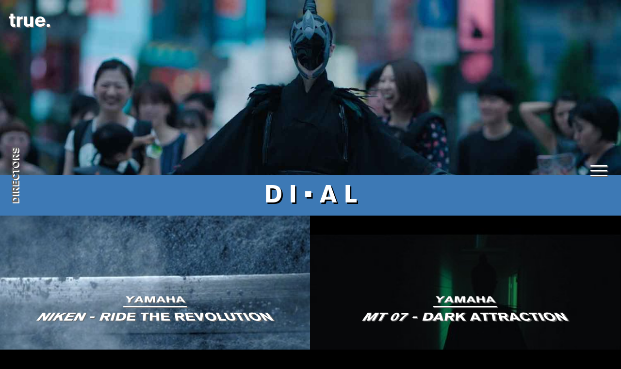

--- FILE ---
content_type: text/html; charset=UTF-8
request_url: https://www.truemotionpictures.de/true-directors/d-i-%E2%80%A2-a-l/
body_size: 9570
content:
<!DOCTYPE html>
<html lang="de" prefix="og: http://ogp.me/ns#" class="html_stretched responsive av-preloader-active av-preloader-enabled av-default-lightbox  html_header_top html_logo_left html_main_nav_header html_menu_right html_custom html_header_sticky html_header_shrinking_disabled html_header_transparency html_mobile_menu_tablet html_header_searchicon_disabled html_content_align_center html_header_unstick_top_disabled html_header_stretch html_minimal_header html_burger_menu html_av-submenu-hidden html_av-submenu-display-click html_av-overlay-full html_av-submenu-noclone html_entry_id_3243 av-cookies-no-cookie-consent av-no-preview html_burger_menu_active ">
<head>
<meta charset="UTF-8" />


<!-- mobile setting -->
<meta name="viewport" content="width=device-width, initial-scale=1">

<!-- Scripts/CSS and wp_head hook -->
<title>D I • A L - Directors represented by True motion pictures</title>
<meta name='robots' content='max-image-preview:large' />
	<style>img:is([sizes="auto" i], [sizes^="auto," i]) { contain-intrinsic-size: 3000px 1500px }</style>
	
<!-- Google Tag Manager for WordPress by gtm4wp.com -->
<script data-cfasync="false" data-pagespeed-no-defer>
	var gtm4wp_datalayer_name = "dataLayer";
	var dataLayer = dataLayer || [];
</script>
<!-- End Google Tag Manager for WordPress by gtm4wp.com -->
<!-- This site is optimized with the Yoast SEO Premium plugin v7.6 - https://yoast.com/wordpress/plugins/seo/ -->
<meta name="description" content="Astonishing, powerful and impressive visuals that&#039;s what D I • A L stand for. They strive to infuse the mundane and the gritty with an otherworldly atmosphere. True love for what we do best. We are a creative film production that produces high quality visuals and content for modern brands all over the world. Stay true✌️"/>
<link rel="canonical" href="https://www.truemotionpictures.de/true-directors/d-i-%e2%80%a2-a-l/" />
<meta property="og:locale" content="de_DE" />
<meta property="og:type" content="article" />
<meta property="og:title" content="D I • A L - Directors represented by True motion pictures" />
<meta property="og:description" content="Astonishing, powerful and impressive visuals that&#039;s what D I • A L stand for. They strive to infuse the mundane and the gritty with an otherworldly atmosphere. True love for what we do best. We are a creative film production that produces high quality visuals and content for modern brands all over the world. Stay true✌️" />
<meta property="og:url" content="https://www.truemotionpictures.de/true-directors/d-i-%e2%80%a2-a-l/" />
<meta property="og:site_name" content="True motion pictures" />
<meta property="article:publisher" content="https://www.facebook.com/truemotionpictures/" />
<meta property="article:section" content="D I • A L" />
<meta property="fb:app_id" content="https://www.facebook.com/truemotionpictures/" />
<meta property="og:image" content="https://www.truemotionpictures.de/wp-content/uploads/2017/03/dial.jpg" />
<meta property="og:image:secure_url" content="https://www.truemotionpictures.de/wp-content/uploads/2017/03/dial.jpg" />
<meta property="og:image:width" content="1500" />
<meta property="og:image:height" content="674" />
<meta property="og:image:alt" content="True-motion-pictures-film-production-company-berlin-advertising-commercial-for-dial-Yamaha-BBDO" />
<meta name="twitter:card" content="summary" />
<meta name="twitter:description" content="Astonishing, powerful and impressive visuals that&#039;s what D I • A L stand for. They strive to infuse the mundane and the gritty with an otherworldly atmosphere. True love for what we do best. We are a creative film production that produces high quality visuals and content for modern brands all over the world. Stay true✌️" />
<meta name="twitter:title" content="D I • A L - Directors represented by True motion pictures" />
<meta name="twitter:image" content="https://www.truemotionpictures.de/wp-content/uploads/2017/03/dial.jpg" />
<script type='application/ld+json'>{"@context":"https:\/\/schema.org","@type":"Organization","url":"https:\/\/www.truemotionpictures.de\/","sameAs":["https:\/\/www.facebook.com\/truemotionpictures\/","https:\/\/www.instagram.com\/true.motion.pictures\/","https:\/\/www.linkedin.com\/company\/true-motion-pictures\/"],"@id":"https:\/\/www.truemotionpictures.de\/#organization","name":"True motion pictures","logo":"http:\/\/www.truemotionpictures.de\/wp-content\/uploads\/2018\/05\/true-motion-pictures-creative-and-modern-film-production-berlin-germany-logo.jpg"}</script>
<!-- / Yoast SEO Premium plugin. -->

<link rel='dns-prefetch' href='//www.truemotionpictures.de' />
<link rel='dns-prefetch' href='//maxcdn.bootstrapcdn.com' />
<link rel="alternate" type="application/rss+xml" title="True motion pictures &raquo; Feed" href="https://www.truemotionpictures.de/feed/" />
<link rel='stylesheet' id='avia-grid-css' href='https://www.truemotionpictures.de/wp-content/themes/enfold/css/grid.css?ver=4.7.2' type='text/css' media='all' />
<link rel='stylesheet' id='avia-base-css' href='https://www.truemotionpictures.de/wp-content/themes/enfold/css/base.css?ver=4.7.2' type='text/css' media='all' />
<link rel='stylesheet' id='avia-layout-css' href='https://www.truemotionpictures.de/wp-content/themes/enfold/css/layout.css?ver=4.7.2' type='text/css' media='all' />
<link rel='stylesheet' id='avia-module-button-css' href='https://www.truemotionpictures.de/wp-content/themes/enfold/config-templatebuilder/avia-shortcodes/buttons/buttons.css?ver=6.7.4' type='text/css' media='all' />
<link rel='stylesheet' id='avia-module-gallery-css' href='https://www.truemotionpictures.de/wp-content/themes/enfold/config-templatebuilder/avia-shortcodes/gallery/gallery.css?ver=6.7.4' type='text/css' media='all' />
<link rel='stylesheet' id='avia-module-gridrow-css' href='https://www.truemotionpictures.de/wp-content/themes/enfold/config-templatebuilder/avia-shortcodes/grid_row/grid_row.css?ver=6.7.4' type='text/css' media='all' />
<link rel='stylesheet' id='avia-module-heading-css' href='https://www.truemotionpictures.de/wp-content/themes/enfold/config-templatebuilder/avia-shortcodes/heading/heading.css?ver=6.7.4' type='text/css' media='all' />
<link rel='stylesheet' id='avia-module-hr-css' href='https://www.truemotionpictures.de/wp-content/themes/enfold/config-templatebuilder/avia-shortcodes/hr/hr.css?ver=6.7.4' type='text/css' media='all' />
<link rel='stylesheet' id='avia-module-icon-css' href='https://www.truemotionpictures.de/wp-content/themes/enfold/config-templatebuilder/avia-shortcodes/icon/icon.css?ver=6.7.4' type='text/css' media='all' />
<link rel='stylesheet' id='avia-module-icongrid-css' href='https://www.truemotionpictures.de/wp-content/themes/enfold/config-templatebuilder/avia-shortcodes/icongrid/icongrid.css?ver=6.7.4' type='text/css' media='all' />
<link rel='stylesheet' id='avia-module-image-css' href='https://www.truemotionpictures.de/wp-content/themes/enfold/config-templatebuilder/avia-shortcodes/image/image.css?ver=6.7.4' type='text/css' media='all' />
<link rel='stylesheet' id='avia-module-masonry-css' href='https://www.truemotionpictures.de/wp-content/themes/enfold/config-templatebuilder/avia-shortcodes/masonry_entries/masonry_entries.css?ver=6.7.4' type='text/css' media='all' />
<link rel='stylesheet' id='avia-siteloader-css' href='https://www.truemotionpictures.de/wp-content/themes/enfold/css/avia-snippet-site-preloader.css?ver=6.7.4' type='text/css' media='all' />
<link rel='stylesheet' id='avia-module-social-css' href='https://www.truemotionpictures.de/wp-content/themes/enfold/config-templatebuilder/avia-shortcodes/social_share/social_share.css?ver=6.7.4' type='text/css' media='all' />
<link rel='stylesheet' id='avia-module-table-css' href='https://www.truemotionpictures.de/wp-content/themes/enfold/config-templatebuilder/avia-shortcodes/table/table.css?ver=6.7.4' type='text/css' media='all' />
<link rel='stylesheet' id='avia-module-tabs-css' href='https://www.truemotionpictures.de/wp-content/themes/enfold/config-templatebuilder/avia-shortcodes/tabs/tabs.css?ver=6.7.4' type='text/css' media='all' />
<link rel='stylesheet' id='avia-module-video-css' href='https://www.truemotionpictures.de/wp-content/themes/enfold/config-templatebuilder/avia-shortcodes/video/video.css?ver=6.7.4' type='text/css' media='all' />
<style id='safe-svg-svg-icon-style-inline-css' type='text/css'>
.safe-svg-cover{text-align:center}.safe-svg-cover .safe-svg-inside{display:inline-block;max-width:100%}.safe-svg-cover svg{height:100%;max-height:100%;max-width:100%;width:100%}

</style>
<link rel='stylesheet' id='load-fa-css' href='https://maxcdn.bootstrapcdn.com/font-awesome/4.6.3/css/font-awesome.min.css?ver=6.7.4' type='text/css' media='all' />
<link rel='stylesheet' id='avia-scs-css' href='https://www.truemotionpictures.de/wp-content/themes/enfold/css/shortcodes.css?ver=4.7.2' type='text/css' media='all' />
<link rel='stylesheet' id='avia-popup-css-css' href='https://www.truemotionpictures.de/wp-content/themes/enfold/js/aviapopup/magnific-popup.css?ver=4.7.2' type='text/css' media='screen' />
<link rel='stylesheet' id='avia-lightbox-css' href='https://www.truemotionpictures.de/wp-content/themes/enfold/css/avia-snippet-lightbox.css?ver=4.7.2' type='text/css' media='screen' />
<link rel='stylesheet' id='avia-widget-css-css' href='https://www.truemotionpictures.de/wp-content/themes/enfold/css/avia-snippet-widget.css?ver=4.7.2' type='text/css' media='screen' />
<link rel='stylesheet' id='avia-dynamic-css' href='https://www.truemotionpictures.de/wp-content/uploads/dynamic_avia/enfold_child_for_true.css?ver=5e56e2661432b' type='text/css' media='all' />
<link rel='stylesheet' id='avia-custom-css' href='https://www.truemotionpictures.de/wp-content/themes/enfold/css/custom.css?ver=4.7.2' type='text/css' media='all' />
<link rel='stylesheet' id='avia-style-css' href='https://www.truemotionpictures.de/wp-content/themes/enfold-child/style.css?ver=4.7.2' type='text/css' media='all' />
<link rel='stylesheet' id='ws-plugin--s2member-css' href='https://www.truemotionpictures.de/wp-content/plugins/s2member/s2member-o.php?ws_plugin__s2member_css=1&#038;qcABC=1&#038;ver=241216-3071441521' type='text/css' media='all' />
<script type="text/javascript" src="https://www.truemotionpictures.de/wp-includes/js/jquery/jquery.min.js?ver=3.7.1" id="jquery-core-js"></script>
<script type="text/javascript" src="https://www.truemotionpictures.de/wp-includes/js/jquery/jquery-migrate.min.js?ver=3.4.1" id="jquery-migrate-js"></script>
<script type="text/javascript" src="https://www.truemotionpictures.de/wp-content/themes/enfold-child/js/spamspan.js?ver=6.7.4" id="custom-script-js"></script>
<script type="text/javascript" src="https://www.truemotionpictures.de/wp-content/themes/enfold/js/avia-compat.js?ver=4.7.2" id="avia-compat-js"></script>
<link rel="https://api.w.org/" href="https://www.truemotionpictures.de/wp-json/" /><link rel="EditURI" type="application/rsd+xml" title="RSD" href="https://www.truemotionpictures.de/xmlrpc.php?rsd" />
<meta name="generator" content="WordPress 6.7.4" />
<link rel='shortlink' href='https://www.truemotionpictures.de/?p=3243' />
<link rel="alternate" title="oEmbed (JSON)" type="application/json+oembed" href="https://www.truemotionpictures.de/wp-json/oembed/1.0/embed?url=https%3A%2F%2Fwww.truemotionpictures.de%2Ftrue-directors%2Fd-i-%25e2%2580%25a2-a-l%2F" />
<link rel="alternate" title="oEmbed (XML)" type="text/xml+oembed" href="https://www.truemotionpictures.de/wp-json/oembed/1.0/embed?url=https%3A%2F%2Fwww.truemotionpictures.de%2Ftrue-directors%2Fd-i-%25e2%2580%25a2-a-l%2F&#038;format=xml" />
<!-- start Simple Custom CSS and JS -->
<style type="text/css">
.page-id-223 #Team {
	display:none;
}

</style>
<!-- end Simple Custom CSS and JS -->

<!-- Google Tag Manager for WordPress by gtm4wp.com -->
<!-- GTM Container placement set to automatic -->
<script data-cfasync="false" data-pagespeed-no-defer>
	var dataLayer_content = {"pagePostType":"true-directors","pagePostType2":"single-true-directors","pageCategory":["d-i-%e2%80%a2-a-l"],"pagePostAuthor":"true4web_site"};
	dataLayer.push( dataLayer_content );
</script>
<script data-cfasync="false">
(function(w,d,s,l,i){w[l]=w[l]||[];w[l].push({'gtm.start':
new Date().getTime(),event:'gtm.js'});var f=d.getElementsByTagName(s)[0],
j=d.createElement(s),dl=l!='dataLayer'?'&l='+l:'';j.async=true;j.src=
'//www.googletagmanager.com/gtm.js?id='+i+dl;f.parentNode.insertBefore(j,f);
})(window,document,'script','dataLayer','GTM-W6XDWF3');
</script>
<!-- End Google Tag Manager for WordPress by gtm4wp.com --><link rel="profile" href="http://gmpg.org/xfn/11" />
<link rel="alternate" type="application/rss+xml" title="True motion pictures RSS2 Feed" href="https://www.truemotionpictures.de/feed/" />
<link rel="pingback" href="https://www.truemotionpictures.de/xmlrpc.php" />

<style type='text/css' media='screen'>
 #top #header_main > .container, #top #header_main > .container .main_menu  .av-main-nav > li > a, #top #header_main #menu-item-shop .cart_dropdown_link{ height:70px; line-height: 70px; }
 .html_top_nav_header .av-logo-container{ height:70px;  }
 .html_header_top.html_header_sticky #top #wrap_all #main{ padding-top:68px; } 
</style>
<!--[if lt IE 9]><script src="https://www.truemotionpictures.de/wp-content/themes/enfold/js/html5shiv.js"></script><![endif]-->
<link rel="icon" href="https://www.truemotionpictures.de/wp-content/uploads/2017/03/true-favicon.png" type="image/png">
<link rel="icon" href="https://www.truemotionpictures.de/wp-content/uploads/2017/03/true-favicon-36x36.png" sizes="32x32" />
<link rel="icon" href="https://www.truemotionpictures.de/wp-content/uploads/2017/03/true-favicon.png" sizes="192x192" />
<link rel="apple-touch-icon" href="https://www.truemotionpictures.de/wp-content/uploads/2017/03/true-favicon.png" />
<meta name="msapplication-TileImage" content="https://www.truemotionpictures.de/wp-content/uploads/2017/03/true-favicon.png" />
<style type='text/css'>
@font-face {font-family: 'entypo-fontello'; font-weight: normal; font-style: normal; font-display: auto;
src: url('https://www.truemotionpictures.de/wp-content/themes/enfold/config-templatebuilder/avia-template-builder/assets/fonts/entypo-fontello.eot');
src: url('https://www.truemotionpictures.de/wp-content/themes/enfold/config-templatebuilder/avia-template-builder/assets/fonts/entypo-fontello.eot?#iefix') format('embedded-opentype'), 
url('https://www.truemotionpictures.de/wp-content/themes/enfold/config-templatebuilder/avia-template-builder/assets/fonts/entypo-fontello.woff') format('woff'),
url('https://www.truemotionpictures.de/wp-content/themes/enfold/config-templatebuilder/avia-template-builder/assets/fonts/entypo-fontello.woff2') format('woff2'),
url('https://www.truemotionpictures.de/wp-content/themes/enfold/config-templatebuilder/avia-template-builder/assets/fonts/entypo-fontello.ttf') format('truetype'), 
url('https://www.truemotionpictures.de/wp-content/themes/enfold/config-templatebuilder/avia-template-builder/assets/fonts/entypo-fontello.svg#entypo-fontello') format('svg');
} #top .avia-font-entypo-fontello, body .avia-font-entypo-fontello, html body [data-av_iconfont='entypo-fontello']:before{ font-family: 'entypo-fontello'; }

@font-face {font-family: 'logos'; font-weight: normal; font-style: normal; font-display: auto;
src: url('https://www.truemotionpictures.de/wp-content/uploads/avia_fonts/logos/logos.eot');
src: url('https://www.truemotionpictures.de/wp-content/uploads/avia_fonts/logos/logos.eot?#iefix') format('embedded-opentype'), 
url('https://www.truemotionpictures.de/wp-content/uploads/avia_fonts/logos/logos.woff') format('woff'),
url('https://www.truemotionpictures.de/wp-content/uploads/avia_fonts/logos/logos.woff2') format('woff2'),
url('https://www.truemotionpictures.de/wp-content/uploads/avia_fonts/logos/logos.ttf') format('truetype'), 
url('https://www.truemotionpictures.de/wp-content/uploads/avia_fonts/logos/logos.svg#logos') format('svg');
} #top .avia-font-logos, body .avia-font-logos, html body [data-av_iconfont='logos']:before{ font-family: 'logos'; }

@font-face {font-family: 'close-button-icon'; font-weight: normal; font-style: normal; font-display: auto;
src: url('https://www.truemotionpictures.de/wp-content/uploads/avia_fonts/close-button-icon/close-button-icon.eot');
src: url('https://www.truemotionpictures.de/wp-content/uploads/avia_fonts/close-button-icon/close-button-icon.eot?#iefix') format('embedded-opentype'), 
url('https://www.truemotionpictures.de/wp-content/uploads/avia_fonts/close-button-icon/close-button-icon.woff') format('woff'),
url('https://www.truemotionpictures.de/wp-content/uploads/avia_fonts/close-button-icon/close-button-icon.woff2') format('woff2'),
url('https://www.truemotionpictures.de/wp-content/uploads/avia_fonts/close-button-icon/close-button-icon.ttf') format('truetype'), 
url('https://www.truemotionpictures.de/wp-content/uploads/avia_fonts/close-button-icon/close-button-icon.svg#close-button-icon') format('svg');
} #top .avia-font-close-button-icon, body .avia-font-close-button-icon, html body [data-av_iconfont='close-button-icon']:before{ font-family: 'close-button-icon'; }

@font-face {font-family: 'additional-logo'; font-weight: normal; font-style: normal; font-display: auto;
src: url('https://www.truemotionpictures.de/wp-content/uploads/avia_fonts/additional-logo/additional-logo.eot');
src: url('https://www.truemotionpictures.de/wp-content/uploads/avia_fonts/additional-logo/additional-logo.eot?#iefix') format('embedded-opentype'), 
url('https://www.truemotionpictures.de/wp-content/uploads/avia_fonts/additional-logo/additional-logo.woff') format('woff'),
url('https://www.truemotionpictures.de/wp-content/uploads/avia_fonts/additional-logo/additional-logo.woff2') format('woff2'),
url('https://www.truemotionpictures.de/wp-content/uploads/avia_fonts/additional-logo/additional-logo.ttf') format('truetype'), 
url('https://www.truemotionpictures.de/wp-content/uploads/avia_fonts/additional-logo/additional-logo.svg#additional-logo') format('svg');
} #top .avia-font-additional-logo, body .avia-font-additional-logo, html body [data-av_iconfont='additional-logo']:before{ font-family: 'additional-logo'; }
</style>

<!--
Debugging Info for Theme support: 

Theme: Enfold
Version: 4.7.2
Installed: enfold
AviaFramework Version: 5.0
AviaBuilder Version: 4.7.1.1
aviaElementManager Version: 1.0.1
- - - - - - - - - - -
ChildTheme: Enfold Child for true.
ChildTheme Version: 0.1.0
ChildTheme Installed: enfold

ML:268435456-PU:75-PLA:21
WP:6.7.4
Compress: CSS:disabled - JS:disabled
Updates: disabled
PLAu:19
-->
</head>




<body id="top" class="true-directors-template-default single single-true-directors postid-3243  rtl_columns stretched arial-websave arial no_sidebar_border" itemscope="itemscope" itemtype="https://schema.org/WebPage" >

	
<!-- GTM Container placement set to automatic -->
<!-- Google Tag Manager (noscript) -->
				<noscript><iframe src="https://www.googletagmanager.com/ns.html?id=GTM-W6XDWF3" height="0" width="0" style="display:none;visibility:hidden" aria-hidden="true"></iframe></noscript>
<!-- End Google Tag Manager (noscript) --><div class='av-siteloader-wrap '><div class='av-siteloader-inner'><div class='av-siteloader-cell'><div class='av-siteloader'><div class='av-siteloader-extra'></div></div></div></div></div>
	<div id='wrap_all'>

	
<header id='header' class='all_colors header_color dark_bg_color  av_header_top av_logo_left av_main_nav_header av_menu_right av_custom av_header_sticky av_header_shrinking_disabled av_header_stretch av_mobile_menu_tablet av_header_transparency av_header_searchicon_disabled av_header_unstick_top_disabled av_minimal_header av_bottom_nav_disabled  av_header_border_disabled'  role="banner" itemscope="itemscope" itemtype="https://schema.org/WPHeader" >

		<div  id='header_main' class='container_wrap container_wrap_logo'>
	
        <div class='container av-logo-container'><div class='inner-container'><span class='logo'><a href='https://www.truemotionpictures.de/'><img height='100' width='300' src='https://www.truemotionpictures.de/wp-content/uploads/2017/03/spacer.png' alt='True motion pictures' title='' /><span class='subtext'>true<span class="logo-dot">.</span></span></a></span><nav class='main_menu' data-selectname='Wähle eine Seite'  role="navigation" itemscope="itemscope" itemtype="https://schema.org/SiteNavigationElement" ><div class="avia-menu av-main-nav-wrap"><ul id="avia-menu" class="menu av-main-nav"><li id="menu-item-925" class="menu-logo menu-item menu-item-type-custom menu-item-object-custom menu-item-home menu-item-top-level menu-item-top-level-1"><a href="https://www.truemotionpictures.de/" itemprop="url"><span class="avia-bullet"></span><span class="avia-menu-text"><p style="text-transform: lowercase;">true<span class="logo-dot">.</span></p></span><span class="avia-menu-fx"><span class="avia-arrow-wrap"><span class="avia-arrow"></span></span></span></a></li>
<li id="menu-item-924" class="indicator-menu menu-item menu-item-type-custom menu-item-object-custom menu-item-top-level menu-item-top-level-2"><a href="#" itemprop="url"><span class="avia-bullet"></span><span class="avia-menu-text">MENU</span><span class="avia-menu-fx"><span class="avia-arrow-wrap"><span class="avia-arrow"></span></span></span></a></li>
<li id="menu-item-2025" class="menu-close menu-item menu-item-type-custom menu-item-object-custom menu-item-top-level menu-item-top-level-3"><a href="#" itemprop="url"><span class="avia-bullet"></span><span class="avia-menu-text"><span class="av-icon-char menu-close" style="color: #ffffff !important; font-size:40px;line-height:40px;" aria-hidden="true" data-av_icon="" data-av_iconfont="close-button-icon"></span></span><span class="avia-menu-fx"><span class="avia-arrow-wrap"><span class="avia-arrow"></span></span></span></a></li>
<li id="menu-item-231" class="menu-item menu-item-type-post_type menu-item-object-page menu-item-home menu-item-top-level menu-item-top-level-4"><a href="https://www.truemotionpictures.de/" itemprop="url"><span class="avia-bullet"></span><span class="avia-menu-text">home</span><span class="avia-menu-fx"><span class="avia-arrow-wrap"><span class="avia-arrow"></span></span></span></a></li>
<li id="menu-item-211" class="menu-item menu-item-type-custom menu-item-object-custom menu-item-top-level menu-item-top-level-5"><a href="/?psort=work" itemprop="url"><span class="avia-bullet"></span><span class="avia-menu-text">work</span><span class="avia-menu-fx"><span class="avia-arrow-wrap"><span class="avia-arrow"></span></span></span></a></li>
<li id="menu-item-3674" class="menu-item menu-item-type-post_type menu-item-object-page menu-item-mega-parent  menu-item-top-level menu-item-top-level-6"><a href="https://www.truemotionpictures.de/directors/" itemprop="url"><span class="avia-bullet"></span><span class="avia-menu-text">Directors</span><span class="avia-menu-fx"><span class="avia-arrow-wrap"><span class="avia-arrow"></span></span></span></a></li>
<li id="menu-item-763" class="menu-item menu-item-type-post_type menu-item-object-page menu-item-top-level menu-item-top-level-7"><a href="https://www.truemotionpictures.de/service/" itemprop="url"><span class="avia-bullet"></span><span class="avia-menu-text">service</span><span class="avia-menu-fx"><span class="avia-arrow-wrap"><span class="avia-arrow"></span></span></span></a></li>
<li id="menu-item-233" class="menu-item menu-item-type-post_type menu-item-object-page menu-item-top-level menu-item-top-level-8"><a href="https://www.truemotionpictures.de/about/" itemprop="url"><span class="avia-bullet"></span><span class="avia-menu-text">about</span><span class="avia-menu-fx"><span class="avia-arrow-wrap"><span class="avia-arrow"></span></span></span></a></li>
<li id="menu-item-1477" class="menu-item menu-item-type-custom menu-item-object-custom menu-item-top-level menu-item-top-level-9"><a href="/about/#contact" itemprop="url"><span class="avia-bullet"></span><span class="avia-menu-text">contact</span><span class="avia-menu-fx"><span class="avia-arrow-wrap"><span class="avia-arrow"></span></span></span></a></li>
<li id="menu-item-765" class="menu-item menu-item-type-post_type menu-item-object-page menu-item-top-level menu-item-top-level-10"><a href="https://www.truemotionpictures.de/imprint/" itemprop="url"><span class="avia-bullet"></span><span class="avia-menu-text">imprint</span><span class="avia-menu-fx"><span class="avia-arrow-wrap"><span class="avia-arrow"></span></span></span></a></li>
<li id="menu-item-921" class="menu-facebook menu-item menu-item-type-custom menu-item-object-custom menu-item-top-level menu-item-top-level-11"><a target="_blank" href="https://www.facebook.com/truemotionpictures/" itemprop="url" rel="noopener"><span class="avia-bullet"></span><span class="avia-menu-text">FACEBOOK</span><span class="avia-menu-fx"><span class="avia-arrow-wrap"><span class="avia-arrow"></span></span></span></a></li>
<li id="menu-item-2976" class="menu-instagram menu-item menu-item-type-custom menu-item-object-custom menu-item-top-level menu-item-top-level-12"><a target="_blank" href="https://www.instagram.com/true.motion.pictures/" itemprop="url" rel="noopener"><span class="avia-bullet"></span><span class="avia-menu-text">INSTAGRAM</span><span class="avia-menu-fx"><span class="avia-arrow-wrap"><span class="avia-arrow"></span></span></span></a></li>
<li id="menu-item-922" class="menu-vimeo menu-item menu-item-type-custom menu-item-object-custom menu-item-top-level menu-item-top-level-13"><a target="_blank" href="https://vimeo.com/truemotionpictures" itemprop="url" rel="noopener"><span class="avia-bullet"></span><span class="avia-menu-text">VIMEO</span><span class="avia-menu-fx"><span class="avia-arrow-wrap"><span class="avia-arrow"></span></span></span></a></li>
<li class="av-burger-menu-main menu-item-avia-special ">
	        			<a href="#">
							<span class="av-hamburger av-hamburger--spin av-js-hamburger">
					        <span class="av-hamburger-box">
						          <span class="av-hamburger-inner"></span>
						          <strong>Menü</strong>
					        </span>
							</span>
						</a>
	        		   </li></ul></div></nav></div> </div> 
		<!-- end container_wrap-->
		</div>
		<div class='header_bg'></div>

<!-- end header -->
</header>
		
	<div id='main' class='all_colors' data-scroll-offset='68'>

	</div></div></div><!-- close content main div --></div></div><div id='back-to-directors'  class='avia-section alternate_color avia-section-no-padding avia-no-border-styling  avia-full-stretch av-parallax-section avia-bg-style-parallax   av-minimum-height av-minimum-height-50  container_wrap fullsize' style=' '  data-section-bg-repeat='stretch' data-av_minimum_height_pc='50'><div class='av-parallax' data-avia-parallax-ratio='0.3' ><div class='av-parallax-inner alternate_color  avia-full-stretch' style = 'background-repeat: no-repeat; background-image: url(https://www.truemotionpictures.de/wp-content/uploads/2017/03/dial.jpg);background-attachment: scroll; background-position: bottom center; ' ></div></div><div class='container' ><div class='template-page content  av-content-full alpha units'><div class='post-entry post-entry-type-page post-entry-3243'><div class='entry-content-wrapper clearfix'>
</div></div></div><!-- close content main div --></div></div><div id='av-layout-grid-1'  class='av-layout-grid-container entry-content-wrapper main_color av-flex-cells     container_wrap fullsize' style=' '  >
<div class="flex_cell no_margin av_one_full   av-zero-padding " style='vertical-align:middle; padding:0px; background-color:#3d79b5; '><div class='flex_cell_inner' >
<section class="av_textblock_section "  itemscope="itemscope" itemtype="https://schema.org/CreativeWork" ><div class='avia_textblock director-txt av_inherit_color '  style='color:#ffffff; '  itemprop="text" ><h1 style="text-align: center;">D I • A L</h1>
</div></section>
</div></div>
</div>
</div></div></div><!-- close content main div --></div></div><div id='av-layout-grid-2'  class='av-layout-grid-container entry-content-wrapper main_color av-flex-cells     director container_wrap fullsize' style=' '  >
<div class="flex_cell no_margin av_one_full   av-zero-padding " style='vertical-align:top; padding:0px; background-color:#000000; '><div class='flex_cell_inner' >
<div id='av-masonry-1' class='av-masonry  noHover av-flex-size av-no-gap av-hover-overlay-active av-masonry-animation-active av-masonry-col-2 av-caption-on-hover-hide av-caption-style-overlay   '  ><div class='av-masonry-container isotope av-js-disabled ' ><div class='av-masonry-entry isotope-item av-masonry-item-no-image '></div><a href="https://vimeo.com/260013478" id='av-masonry-1-item-3260' data-av-masonry-item='3260' class='av-masonry-entry isotope-item post-3260 directors-works type-directors-works status-publish has-post-thumbnail hentry category-d-i--a-l  av-masonry-item-with-image' title="True-motion-pictures-film-production-company-berlin-germany-advertising-commercial-for-yamaha-D I • A L"  itemscope="itemscope" itemtype="https://schema.org/CreativeWork" ><div class='av-inner-masonry-sizer'></div><figure class='av-inner-masonry main_color'><div class="av-masonry-outerimage-container"><div class="av-masonry-image-container av-masonry-overlay" style="background-image: url(https://www.truemotionpictures.de/wp-content/uploads/2018/03/Niken.gif);"><img decoding="async" src="https://www.truemotionpictures.de/wp-content/uploads/2018/03/Niken.gif" title="True-motion-pictures-film-production-company-berlin-germany-advertising-commercial-for-yamaha-D I • A L" alt="True-motion-pictures-film-production-company-berlin-germany-advertising-commercial-for-yamaha-D I • A L" /></div><div class="av-masonry-image-container" ><img decoding="async" src="https://www.truemotionpictures.de/wp-content/uploads/2018/03/Niken.jpg" title="True-motion-pictures-film-production-company-berlin-germany-advertising-commercial-for-yamaha-D I • A L" alt="True-motion-pictures-film-production-company-berlin-germany-advertising-commercial-for-yamaha-D I • A L" /></div></div><figcaption class='av-inner-masonry-content site-background'><div class='av-inner-masonry-content-pos'><div class='av-inner-masonry-content-pos-content'><div class='avia-arrow'></div><div class='av-masonry-entry-content entry-content'  itemprop="text" ><div class="preview-title">Yamaha </div><br />
<div class="preview-subtitle">Niken - Ride the revolution</div></div></div></div></figcaption></figure></a><!--end av-masonry entry--><a href="https://vimeo.com/260015089" id='av-masonry-1-item-3250' data-av-masonry-item='3250' class='av-masonry-entry isotope-item post-3250 directors-works type-directors-works status-publish has-post-thumbnail hentry category-d-i--a-l  av-masonry-item-with-image' title="True-motion-pictures-film-production-company-berlin-germany-advertising-commercial-for-yamaha-D I • A L"  itemscope="itemscope" itemtype="https://schema.org/CreativeWork" ><div class='av-inner-masonry-sizer'></div><figure class='av-inner-masonry main_color'><div class="av-masonry-outerimage-container"><div class="av-masonry-image-container av-masonry-overlay" style="background-image: url(https://www.truemotionpictures.de/wp-content/uploads/2018/03/dial.gif);"><img decoding="async" src="https://www.truemotionpictures.de/wp-content/uploads/2018/03/dial.gif" title="True-motion-pictures-film-production-company-berlin-germany-advertising-commercial-for-yamaha-D I • A L" alt="True-motion-pictures-film-production-company-berlin-germany-advertising-commercial-for-yamaha-D I • A L" /></div><div class="av-masonry-image-container" ><img decoding="async" src="https://www.truemotionpictures.de/wp-content/uploads/2018/03/dial.jpg" title="True-motion-pictures-film-production-company-berlin-germany-advertising-commercial-for-yamaha-D I • A L" alt="True-motion-pictures-film-production-company-berlin-germany-advertising-commercial-for-yamaha-D I • A L" /></div></div><figcaption class='av-inner-masonry-content site-background'><div class='av-inner-masonry-content-pos'><div class='av-inner-masonry-content-pos-content'><div class='avia-arrow'></div><div class='av-masonry-entry-content entry-content'  itemprop="text" ><div class="preview-title">Yamaha </div><br />
<div class="preview-subtitle">MT 07 - Dark Attraction</div></div></div></div></figcaption></figure></a><!--end av-masonry entry--><a href="https://vimeo.com/260015049" id='av-masonry-1-item-3255' data-av-masonry-item='3255' class='av-masonry-entry isotope-item post-3255 directors-works type-directors-works status-publish has-post-thumbnail hentry category-d-i--a-l  av-masonry-item-with-image' title="True-motion-pictures-film-production-company-berlin-germany-advertising-commercial-for-TechnoGym-D I • A L"  itemscope="itemscope" itemtype="https://schema.org/CreativeWork" ><div class='av-inner-masonry-sizer'></div><figure class='av-inner-masonry main_color'><div class="av-masonry-outerimage-container"><div class="av-masonry-image-container av-masonry-overlay" style="background-image: url(https://www.truemotionpictures.de/wp-content/uploads/2018/03/TG.gif);"><img decoding="async" src="https://www.truemotionpictures.de/wp-content/uploads/2018/03/TG.gif" title="True-motion-pictures-film-production-company-berlin-germany-advertising-commercial-for-TechnoGym-D I • A L" alt="True-motion-pictures-film-production-company-berlin-germany-advertising-commercial-for-TechnoGym-D I • A L" /></div><div class="av-masonry-image-container" ><img decoding="async" src="https://www.truemotionpictures.de/wp-content/uploads/2018/03/TG.jpg" title="True-motion-pictures-film-production-company-berlin-germany-advertising-commercial-for-TechnoGym-D I • A L" alt="True-motion-pictures-film-production-company-berlin-germany-advertising-commercial-for-TechnoGym-D I • A L" /></div></div><figcaption class='av-inner-masonry-content site-background'><div class='av-inner-masonry-content-pos'><div class='av-inner-masonry-content-pos-content'><div class='avia-arrow'></div><div class='av-masonry-entry-content entry-content'  itemprop="text" ><div class="preview-title">TechnoGym </div><br />
<div class="preview-subtitle">MyCycling</div></div></div></div></figcaption></figure></a><!--end av-masonry entry--><a href="https://vimeo.com/260013620" id='av-masonry-1-item-3244' data-av-masonry-item='3244' class='av-masonry-entry isotope-item post-3244 directors-works type-directors-works status-publish has-post-thumbnail hentry category-d-i--a-l  av-masonry-item-with-image' title="True-motion-pictures-film-production-company-berlin-germany-advertising-commercial-for-yamaha-D I • A L"  itemscope="itemscope" itemtype="https://schema.org/CreativeWork" ><div class='av-inner-masonry-sizer'></div><figure class='av-inner-masonry main_color'><div class="av-masonry-outerimage-container"><div class="av-masonry-image-container av-masonry-overlay" style="background-image: url(https://www.truemotionpictures.de/wp-content/uploads/2018/03/MT09.gif);"><img decoding="async" src="https://www.truemotionpictures.de/wp-content/uploads/2018/03/MT09.gif" title="True-motion-pictures-film-production-company-berlin-germany-advertising-commercial-for-yamaha-D I • A L" alt="True-motion-pictures-film-production-company-berlin-germany-advertising-commercial-for-yamaha-D I • A L" /></div><div class="av-masonry-image-container" ><img decoding="async" src="https://www.truemotionpictures.de/wp-content/uploads/2018/03/MT09.jpg" title="True-motion-pictures-film-production-company-berlin-germany-advertising-commercial-for-yamaha-D I • A L" alt="True-motion-pictures-film-production-company-berlin-germany-advertising-commercial-for-yamaha-D I • A L" /></div></div><figcaption class='av-inner-masonry-content site-background'><div class='av-inner-masonry-content-pos'><div class='av-inner-masonry-content-pos-content'><div class='avia-arrow'></div><div class='av-masonry-entry-content entry-content'  itemprop="text" ><div class="preview-title">Yamaha </div><br />
<div class="preview-subtitle">MT 09</div></div></div></div></figcaption></figure></a><!--end av-masonry entry--><a href="https://vimeo.com/282298214" id='av-masonry-1-item-4404' data-av-masonry-item='4404' class='av-masonry-entry isotope-item post-4404 directors-works type-directors-works status-publish has-post-thumbnail hentry category-d-i--a-l  av-masonry-item-with-image' title="True-motion-pictures-film-production-company-berlin-germany-advertising-commercial-for-prada-D I • A L"  itemscope="itemscope" itemtype="https://schema.org/CreativeWork" ><div class='av-inner-masonry-sizer'></div><figure class='av-inner-masonry main_color'><div class="av-masonry-outerimage-container"><div class="av-masonry-image-container av-masonry-overlay" style="background-image: url(https://www.truemotionpictures.de/wp-content/uploads/2018/07/Prada-trailer.gif);"><img decoding="async" src="https://www.truemotionpictures.de/wp-content/uploads/2018/07/Prada-trailer.gif" title="True-motion-pictures-film-production-company-berlin-germany-advertising-commercial-for-prada-D I • A L" alt="True-motion-pictures-film-production-company-berlin-germany-advertising-commercial-for-prada-D I • A L" /></div><div class="av-masonry-image-container" ><img decoding="async" src="https://www.truemotionpictures.de/wp-content/uploads/2018/07/Prada-Trailer.jpg" title="True-motion-pictures-film-production-company-berlin-germany-advertising-commercial-for-prada-D I • A L" alt="True-motion-pictures-film-production-company-berlin-germany-advertising-commercial-for-prada-D I • A L" /></div></div><figcaption class='av-inner-masonry-content site-background'><div class='av-inner-masonry-content-pos'><div class='av-inner-masonry-content-pos-content'><div class='avia-arrow'></div><div class='av-masonry-entry-content entry-content'  itemprop="text" ><div class="preview-title">Prada</div><br />
<div class="preview-subtitle">Nylon Fram Trailer</div></div></div></div></figcaption></figure></a><!--end av-masonry entry--><a href="https://vimeo.com/282290005" id='av-masonry-1-item-4410' data-av-masonry-item='4410' class='av-masonry-entry isotope-item post-4410 directors-works type-directors-works status-publish has-post-thumbnail hentry category-d-i--a-l  av-masonry-item-with-image' title="True-motion-pictures-film-production-company-berlin-germany-advertising-commercial-for-prada-D I • A L"  itemscope="itemscope" itemtype="https://schema.org/CreativeWork" ><div class='av-inner-masonry-sizer'></div><figure class='av-inner-masonry main_color'><div class="av-masonry-outerimage-container"><div class="av-masonry-image-container av-masonry-overlay" style="background-image: url(https://www.truemotionpictures.de/wp-content/uploads/2018/07/Prada-ep1.gif);"><img decoding="async" src="https://www.truemotionpictures.de/wp-content/uploads/2018/07/Prada-ep1.gif" title="True-motion-pictures-film-production-company-berlin-germany-advertising-commercial-for-prada-D I • A L" alt="True-motion-pictures-film-production-company-berlin-germany-advertising-commercial-for-prada-D I • A L" /></div><div class="av-masonry-image-container" ><img decoding="async" src="https://www.truemotionpictures.de/wp-content/uploads/2018/07/prada-ep-1.jpg" title="True-motion-pictures-film-production-company-berlin-germany-advertising-commercial-for-prada-D I • A L" alt="True-motion-pictures-film-production-company-berlin-germany-advertising-commercial-for-prada-D I • A L" /></div></div><figcaption class='av-inner-masonry-content site-background'><div class='av-inner-masonry-content-pos'><div class='av-inner-masonry-content-pos-content'><div class='avia-arrow'></div><div class='av-masonry-entry-content entry-content'  itemprop="text" ><div class="preview-title">Prada</div><br />
<div class="preview-subtitle">Nylon Fram Ep. 1</div></div></div></div></figcaption></figure></a><!--end av-masonry entry--></div></div>
</div></div>
</div>
<div><div>		</div><!--end builder template--></div><!-- close default .container_wrap element --><script type="text/javascript">
	(function($) {

		
    var elemento = jQuery(".avia-section").first();
		var titoloElemento = elemento.prop("id");
		var collegamento;
		var classeLink;
		var postType = "true-directors";
		var director = "";
		switch (titoloElemento) {
			case "back-to-work":
				titoloElemento = "work";
				collegamento = "/?psort=work";
				classeLink = "back-work";
				break;
			case "back-to-directors":
				titoloElemento = "directors";
				collegamento = "/directors/";
				classeLink = "back-directors";
				break;
			case "private-area":
				titoloElemento = "private area";
				collegamento = "#";
				classeLink = "";
				break;
   			default: 
				collegamento = "#";
				classeLink = "";
		}

		if(postType == "directors-works")
        {
            var direttoreLink = director.toLowerCase();
            direttoreLink = direttoreLink.replace(' ', '-');
            collegamento = "/true-directors/"+direttoreLink;
            //classeLink = titoloElemento;
            titoloElemento = director;


        }
		
		if(postType == "directors-works" || postType == "portfolio")
		{
			$(".video-close-btn").remove();
			$("#header_main .inner-container").append('<div class="avia_textblock video-close-btn" itemprop="text"><span class="av_font_icon avia_animate_when_visible av-icon-style-  av-no-color avia-icon-pos-left  avia_start_animation avia_start_delayed_animation" style=""><a href="'+collegamento+'" class="av-icon-char" style="font-size:24px;line-height:30px;" aria-hidden="true" data-av_icon="" data-av_iconfont="close-button-icon"></a></span></div>');
		}
		if(titoloElemento == "home") titoloElemento = "Motion Pictures";
		jQuery("body").append('<div id="titleFixedPage"><a class="bread-crumb rotate-ccw indicator '+classeLink+'" href="'+collegamento+'">'+titoloElemento+'</a></div>');
		jQuery(window).scroll(function() {
			
			var posizioneUtente = jQuery(window).scrollTop() + jQuery("#titleFixedPage").width() + 150;
            var postType = "true-directors";
            var director = "";
			var elementi = jQuery(".avia-section");
			for (var h = 0; h < elementi.length; h++) {
				//debugger;
				var jElement = jQuery(elementi[h]);
				var isLast = (h == elementi.length - 1);
				var sectionOffsetTop = jElement.offset().top;
				var titolo = jElement.prop("id");

                switch (titolo) {
                    case "back-to-work":
                        titolo = "work";
                        break;
                    case "back-to-directors":
                        titolo = "directors";
                        break;
                }

                if(postType == "directors-works")
                {
                    titolo = director;
                }

				if(titolo == "aboutus") titolo = "About Us";
				if(titolo == "home") titolo = "Motion Pictures";
				if(titolo == "back-to-directors") titolo = "directors";
				var titoloCapitalize = titolo.charAt(0).toUpperCase() + titolo.slice(1);

				var nextElement = null;

				if (isLast) {
					nextElement = jQuery(elementi[elementi.length - 1]);
				} else {
					nextElement = jQuery(elementi[h + 1]);
				}

				var nextElementOffset = nextElement.offset().top;

				if (isLast) {
					nextElementOffset = posizioneUtente;
				}

				if (sectionOffsetTop < 0) sectionOffsetTop = 0;
				if (posizioneUtente >= sectionOffsetTop && posizioneUtente <= nextElementOffset) {


					//console.log("sectionOffsetTop >= ", sectionOffsetTop);
					//console.log("posizioneUtente", posizioneUtente);
					//console.log("<= nextElementOffset", nextElementOffset);
					jQuery("#titleFixedPage .indicator").text(titoloCapitalize);

					return false;
				}
			}
		});
	})(jQuery);
</script> 
				<!-- end main -->
		</div>
		
		<!-- end wrap_all --></div>


 <script type='text/javascript'>
 /* <![CDATA[ */  
var avia_framework_globals = avia_framework_globals || {};
    avia_framework_globals.frameworkUrl = 'https://www.truemotionpictures.de/wp-content/themes/enfold/framework/';
    avia_framework_globals.installedAt = 'https://www.truemotionpictures.de/wp-content/themes/enfold/';
    avia_framework_globals.ajaxurl = 'https://www.truemotionpictures.de/wp-admin/admin-ajax.php';
/* ]]> */ 
</script>
 
 <script type="text/javascript" src="https://www.truemotionpictures.de/wp-content/themes/enfold/js/avia.js?ver=4.7.2" id="avia-default-js"></script>
<script type="text/javascript" src="https://www.truemotionpictures.de/wp-content/themes/enfold/js/shortcodes.js?ver=4.7.2" id="avia-shortcodes-js"></script>
<script type="text/javascript" src="https://www.truemotionpictures.de/wp-content/themes/enfold/config-templatebuilder/avia-shortcodes/gallery/gallery.js?ver=6.7.4" id="avia-module-gallery-js"></script>
<script type="text/javascript" src="https://www.truemotionpictures.de/wp-content/themes/enfold/config-templatebuilder/avia-shortcodes/icongrid/icongrid.js?ver=6.7.4" id="avia-module-icongrid-js"></script>
<script type="text/javascript" src="https://www.truemotionpictures.de/wp-content/themes/enfold/config-templatebuilder/avia-shortcodes/portfolio/isotope.js?ver=6.7.4" id="avia-module-isotope-js"></script>
<script type="text/javascript" src="https://www.truemotionpictures.de/wp-content/themes/enfold/config-templatebuilder/avia-shortcodes/masonry_entries/masonry_entries.js?ver=6.7.4" id="avia-module-masonry-js"></script>
<script type="text/javascript" src="https://www.truemotionpictures.de/wp-content/themes/enfold/config-templatebuilder/avia-shortcodes/tabs/tabs.js?ver=6.7.4" id="avia-module-tabs-js"></script>
<script type="text/javascript" src="https://www.truemotionpictures.de/wp-content/themes/enfold/config-templatebuilder/avia-shortcodes/slideshow/slideshow-video.js?ver=6.7.4" id="avia-module-slideshow-video-js"></script>
<script type="text/javascript" src="https://www.truemotionpictures.de/wp-content/themes/enfold/config-templatebuilder/avia-shortcodes/video/video.js?ver=6.7.4" id="avia-module-video-js"></script>
<script type="text/javascript" src="https://www.truemotionpictures.de/wp-content/plugins/duracelltomi-google-tag-manager/dist/js/gtm4wp-form-move-tracker.js?ver=1.20.3" id="gtm4wp-form-move-tracker-js"></script>
<script type="text/javascript" src="https://www.truemotionpictures.de/wp-content/themes/enfold/js/aviapopup/jquery.magnific-popup.min.js?ver=4.7.2" id="avia-popup-js-js"></script>
<script type="text/javascript" src="https://www.truemotionpictures.de/wp-content/themes/enfold/js/avia-snippet-lightbox.js?ver=4.7.2" id="avia-lightbox-activation-js"></script>
<script type="text/javascript" src="https://www.truemotionpictures.de/wp-content/themes/enfold/js/avia-snippet-sticky-header.js?ver=4.7.2" id="avia-sticky-header-js"></script>
<script type="text/javascript" src="https://www.truemotionpictures.de/wp-content/themes/enfold/js/avia-snippet-site-preloader.js?ver=4.7.2" id="avia-siteloader-js-js"></script>
<script type="text/javascript" src="https://www.truemotionpictures.de/wp-content/themes/enfold/js/avia-snippet-widget.js?ver=4.7.2" id="avia-widget-js-js"></script>
<script type="text/javascript" src="https://www.truemotionpictures.de/wp-content/themes/enfold-child/js/aviapopup/jquery.magnific-popup.js?ver=2" id="avia-popup-child-js"></script>
<script type="text/javascript" data-cfasync="false" src="https://www.truemotionpictures.de/wp-content/plugins/s2member/s2member-o.php?ws_plugin__s2member_js_w_globals=1&amp;qcABC=1&amp;ver=241216-3071441521" id="ws-plugin--s2member-js"></script>
<a href='#top' title='Nach oben scrollen' id='scroll-top-link' aria-hidden='true' data-av_icon='' data-av_iconfont='entypo-fontello'><span class="avia_hidden_link_text">Nach oben scrollen</span></a>

<div id="fb-root"></div>
</body>
</html>


--- FILE ---
content_type: text/css
request_url: https://www.truemotionpictures.de/wp-content/themes/enfold-child/style.css?ver=4.7.2
body_size: 11069
content:
/*
Theme Name:     Enfold Child for true.
Theme URI:      http://kriesi.at/
Description:    Child Theme of Enfold @ truemotionpictures.de
Author:         Claudio Sinopoli
Author URI:     http://www.claudiosinopoli.com/
Template:       enfold
Version:        0.1.0
*/

/*--------------------------------------------------------------------------------------------------------------*/
/*--------------------------------------------------REGULAR CSS-------------------------------------------------*/
/*--------------------------------------------------------------------------------------------------------------*/



/*--------MAINTENANCE-------*/
#top.page-id-6022 #mobile-advanced, 
#top.page-id-6022 .main_menu {
    display: none;
}

/*--------HTML BACKGROUND--------*/
html, #scroll-top-link {
    background-color: #000000;
}

/*--------OVERLAY--------*/
.mfp-zoom-in.mfp-ready.mfp-bg, .mfp-zoom-in.mfp-ready .mfp-preloader {
    opacity: 1;
}

/*--------FADE IN DELAY--------*/
.avia_transform .avia_start_delayed_animation.fade-in.delay-3-0s {
    animation-name: avia-fadein-show;
    animation-duration: 3s;
    animation-timing-function: ease-out;
    animation-delay: 0s;
    animation-iteration-count: 1;
    animation-direction: initial;
    animation-fill-mode: initial;
    animation-play-state: initial;
}

.avia_transform .avia_start_delayed_animation.fade-in.delay-3-5s {
    animation-name: avia-fadein-show;
    animation-duration: 3.5s;
    animation-timing-function: ease-out;
    animation-delay: 0s;
    animation-iteration-count: 1;
    animation-direction: initial;
    animation-fill-mode: initial;
    animation-play-state: initial;
}

.avia_transform .avia_start_delayed_animation.fade-in.delay-4-0s {
    animation-name: avia-fadein-show;
    animation-duration: 4s;
    animation-timing-function: ease-out;
    animation-delay: 0s;
    animation-iteration-count: 1;
    animation-direction: initial;
    animation-fill-mode: initial;
    animation-play-state: initial;
}

.avia_transform .avia_start_delayed_animation.fade-in.delay-4-5s {
    animation-name: avia-fadein-show;
    animation-duration: 4.5s;
    animation-timing-function: ease-out;
    animation-delay: 0s;
    animation-iteration-count: 1;
    animation-direction: initial;
    animation-fill-mode: initial;
    animation-play-state: initial;
}

.avia_transform .avia_start_delayed_animation.fade-in.delay-5-0s {
    animation-name: avia-fadein-show;
    animation-duration: 5s;
    animation-timing-function: ease-out;
    animation-delay: 0s;
    animation-iteration-count: 1;
    animation-direction: initial;
    animation-fill-mode: initial;
    animation-play-state: initial;
}

.avia_transform .avia_start_delayed_animation.fade-in.delay-5-5s {
    animation-name: avia-fadein-show;
    animation-duration: 5.5s;
    animation-timing-function: ease-out;
    animation-delay: 0s;
    animation-iteration-count: 1;
    animation-direction: initial;
    animation-fill-mode: initial;
    animation-play-state: initial;
}

.avia_transform .avia_start_delayed_animation.fade-in.delay-6-0s {
    animation-name: avia-fadein-show;
    animation-duration: 6s;
    animation-timing-function: ease-out;
    animation-delay: 0s;
    animation-iteration-count: 1;
    animation-direction: initial;
    animation-fill-mode: initial;
    animation-play-state: initial;
}

.avia_transform .avia_start_delayed_animation.fade-in.delay-6-5s {
    animation-name: avia-fadein-show;
    animation-duration: 6.5s;
    animation-timing-function: ease-out;
    animation-delay: 0s;
    animation-iteration-count: 1;
    animation-direction: initial;
    animation-fill-mode: initial;
    animation-play-state: initial;
}

.avia_transform .avia_start_delayed_animation.fade-in.delay-7-0s {
    animation-name: avia-fadein-show;
    animation-duration: 7s;
    animation-timing-function: ease-out;
    animation-delay: 0s;
    animation-iteration-count: 1;
    animation-direction: initial;
    animation-fill-mode: initial;
    animation-play-state: initial;
}



/*--------SCROLL TOP--------*/
#scroll-top-link {
    display: none;
}

/*--------FONT--------*/

/* Akzidenz Grotesk Pro Bold */
@font-face {
    font-family: 'akzidenz-grotesk_probold';
    src: url('font/akzidenzgroteskpro-bold-webfont.eot');
    src: url('font/akzidenzgroteskpro-bold-webfont.eot?#iefix') format('embedded-opentype'),
         url('font/akzidenzgroteskpro-bold-webfont.woff2') format('woff2'),
         url('font/akzidenzgroteskpro-bold-webfont.woff') format('woff'),
         url('font/akzidenzgroteskpro-bold-webfont.ttf') format('truetype'),
         url('font/akzidenzgroteskpro-bold-webfont.svg#akzidenz-grotesk_probold') format('svg');
    font-weight: normal;
    font-style: normal;
}

/* assign font */
h1, h2, h3, h4, h5, h6, tr.pricing-row td, #top .portfolio-title, .callout .content-area, .avia-big-box .avia-innerbox, html, body, div, span, applet, object, iframe, h1, h2, h3, h4, h5, h6, p, blockquote, pre, a, abbr, acronym, address, big, cite, code, del, dfn, em, img, ins, kbd, q, s, samp, small, strike, strong, sub, sup, tt, var, b, u, i, center, dl, dt, dd, ol, ul, li, fieldset, form, label, legend, table, caption, tbody, tfoot, thead, tr, th, td, article, aside, canvas, details, embed, figure, figcaption, footer, header, hgroup, menu, nav, output, ruby, section, summary, time, mark, audio, video, .av-masonry-sort a, .iconbox .iconbox_content p:last-child, .av-masonry-entry .av-masonry-entry-title {
    font-family: 'akzidenz-grotesk_probold';
    text-transform: uppercase;
}

/* assign font: layerslider*/
.layerslider-akzidenz {
	font-family: 'akzidenz-grotesk_probold', sans-serif !important;
}



/*--------LINK--------*/

/* no link underline */
.main_color a:hover, .main_color h1 a:hover, .main_color h2 a:hover, .main_color h3 a:hover, .main_color h4 a:hover, .main_color h5 a:hover, .main_color h6 a:hover, .main_color .template-search a.news-content:hover, .main_color .wp-playlist-item .wp-playlist-caption:hover {
	text-decoration: none;
}

/* contact link style */
.contact-link {
	margin-top: 5px;
	font-weight: 100 !important;
	color:#ffffff;
}
.contact-link:hover {
	margin-top: 5px;
	font-weight: 100 !important;
	color:#0075a7;
}



/*--------SVG ICONS--------*/

/* animation OFF */
.avia_transform .av_font_icon, .avia_transform .avia_start_delayed_animation.av_font_icon {
	opacity: 1 !important;
	-moz-transform: scale(1) !important;
	-webkit-transform: scale(1) !important;
	-ms-transform: scale(1) !important;
	transform: scale(1) !important;
	-webkit-animation: none;
	-moz-animation: none;
	-msanimation: none;
	animation: none;
}




/*--------WORKS NAVIGATION--------*/

/* post navigation OFF */
#top .avia-post-nav {
    display: none;
}



/*--------COLOR SECTION--------*/

/* Full Screen */
#directors .container, #team .container, #files .container  {
	width: 100% !important;
	max-width: 100%;
	padding: 0;
	margin: 0;
}
#clients .responsive .container, #agencies .responsive .container {
    max-width: 1200px;
}



/*--------MASONRY--------*/

/* background */
#work .avia_sortable_active .isotope, #top.single-true-directors .avia_sortable_active .isotope {
	background-color: #000000;
}
.main_color .av-masonry {
	background-color: #000000;
}

/* hover zoom effect */
.avia_desktop .av-masonry-entry:hover .av-masonry-image-container {
	-webkit-transform: none;
	-moz-transform: none;
	transform: none;
	/*opacity: 0.5!important;*/
}


/* overlay position */
#top .av-caption-style-overlay .av-masonry-item-with-image .av-inner-masonry-content {
    background: none;
    position: absolute;
    top: -2px;
    left: -2px;
    right: -2px;
    bottom: -2px;
    display: block;
    height: auto;
    width: auto;
}

/* excerpt overlay */
#top .av-caption-style-overlay .av-masonry-item-with-image .av-inner-masonry-content {
    background: none;
}

/* container image full size */
.av-masonry-image-container img {
    display: block;
    width: 100%;
    margin: 0 auto;
}
/* load more button */
#top .av-masonry-load-more {
    text-align: center;
    text-decoration: none;
    text-transform: uppercase;
    font-weight: 600;
    letter-spacing: 1px;
    font-size: 24px;
    visibility: hidden;
    opacity: 0;
    overflow: hidden;
    color: #ffffff;
    text-shadow: 2px 2px #000000;
}
#top .av-masonry-load-more:hover {
    letter-spacing: 1px;
    color: #32c8ff !important;
}


/*--------PRELOADER--------*/

/* spinning wheel */
#top .av-siteloader {
    border-color: rgba(255,255,255,.5);
    border-left-color: #ffffff;
}

/* BACKGROUND COLOR PER PAGE */

/* default */
#top .av-siteloader-wrap, #top.single-portfolio .av-siteloader-wrap {
	background-color: #32c8ff !important;
}
/* page: about + contact */
#top.page-id-223 .av-siteloader-wrap, #top.page-id-657 .av-siteloader-wrap {
	background-color: #ff004d !important;
}
/* page: imprint */
#top.page-id-663 .av-siteloader-wrap {
	background-color: #ff6900 !important;
}
/* page: service */
#top.page-id-660 .av-siteloader-wrap {
	background-color: #8473ff !important;
}
/* page: directors */
#top.page-id-8 .av-siteloader-wrap, #top.page-id-2269 .av-siteloader-wrap, #top.page-id-2274 .av-siteloader-wrap, #top.page-id-2275 .av-siteloader-wrap, #top.single-directors-works .av-siteloader-wrap, #top.single-true-directors .av-siteloader-wrap {
	background-color: #00d44a !important;
}
/* page: director's single work */
#top.single-directors-works .av-siteloader-wrap, #top.single-true-directors .av-siteloader-wrap, #top.single-true-directors .av-siteloader-wrap {
    color: #000000 !important;
}



/*--------INDICATOR--------*/
/* hide on "portfolio" and "directors-wors" post types */
#top.single-portfolio div#titleFixedPage, #top.single-directors-works div#titleFixedPage {
    display: none !important;;
}

/* general */
.indicator {
    text-transform: uppercase !important;
    font-size: 20px !important;
}

/* linked indicators */
.back-work:hover, .back-director-name:hover {
    color: #ffffff !important;
    cursor: pointer !important;
}
.back-directors:hover {
	text-shadow: -2px 2px #000000 !important;
    cursor: pointer !important;
}

/* position */
div#titleFixedPage {
    height: 2vw;
    width: 250px;
    position: fixed;
    top: 50vh;
    left: -105px;
    transform: rotate(-90deg);
    transform-origin: top center;
    text-align: center;
    z-index: 5;
}
.bread-crumb {
	position: relative;
    left: 0%;
    top: 2%;
    padding: 0px;
    z-index: 100;
}
.bread-crumb, .bread-crumb a, .bread-crumb a:hover{
	text-decoration: none !important;
	cursor:default;
}

/** COLOR & SHADOW PER PAGE **/

/* defalut */
.indicator {
    color: #32c8ff !important;
    text-shadow: -2px 2px #ffffff !important;
}
/* page: portfolio single work */
#top.single-portfolio .indicator {
    color: #000000;
    text-shadow: -2px 2px #32c8ff !important;
}
/* page: about + contact*/
#top.page-id-223 .indicator, #top.page-id-657 .indicator {
    color: #ffffff !important;
    text-shadow: -2px 2px #ff004d !important;
}
/* page: imprint */
#top.page-id-663 .indicator {
    color: #ffffff !important;
    text-shadow: -2px 2px #ff6900 !important;
}
/* page: service */
#top.page-id-660 .indicator {
    color: #ffffff !important;
    text-shadow: -2px 2px #8473ff !important;
}
/* page: directors */
#top.page-id-8 .indicator, #top.page-id-2269 .indicator, #top.page-id-2274 .indicator, #top.page-id-2275 .indicator {
    color: #ffffff !important;
    text-shadow: -2px 2px #00d44a !important;
}
/* page: single director */
#top.single-true-directors .indicator {
    color: #666666 !important;
    text-shadow: -2px 2px #ffffff !important;
}
/* page: director's single work */
#top.single-directors-works .indicator {
    color: #000000;
    text-shadow: -2px 2px #00d44a;
}
/* page: files */
#top.page-id-1532 .indicator {
    color: #ffffff !important;
    text-shadow: -2px 2px #000000 !important;
}
/* page: private-area */
#top.page-id-1547 .indicator {
    color: #32c8ff !important;
    text-shadow: -2px 2px #ffffff !important;
}



/*--------HEADER--------*/

/* header background */
.header_bg{
	background-color: rgba(0, 0, 0, 0) !important;
}



/*--------LOGO--------*/

/* display logo as text */
.logo img { 
	display: none !important;
}
div .logo {
    left: -1vh !important;
}
.subtext {
    font-family: 'akzidenz-grotesk_probold' !important;
    text-transform: lowercase !important;
    font-size: 40px !important;
}
.logo, .logo a, .logo a:hover{
	text-decoration: none !important;
}

/* logo dot*/
.logo-dot {
    font-family: serif !important;
    margin: 0px 5px 0px -2px !important;
    font-size: 60px !important;
}

/** LOGO: COLOR & SHADOW **/

/* defalut */
.subtext {
    color: #32c8ff !important;
    text-shadow: 2px 2px #ffffff !important;
}
/* page: portfolio single work */
#top.single-portfolio .subtext {
    color: #000000 !important;
    text-shadow: 2px 2px #32c8ff !important;
}
/* page: about + contact */
#top.page-id-223 .subtext, #top.page-id-657 .subtext {
    color: #ffffff !important;
    text-shadow: 2px 2px #ff004d !important;
}
/* page: imprint */
#top.page-id-663 .subtext {
    color: #ffffff !important;
    text-shadow: 2px 2px #ff6900 !important;
}
/* page: service */
#top.page-id-660 .subtext {
    color: #ffffff !important;
    text-shadow: 2px 2px #8473ff !important;
}
/* page: directors */
#top.page-id-8 .subtext, #top.page-id-2269 .subtext, #top.page-id-2274 .subtext, #top.page-id-2275 .subtext {
    color: #ffffff !important;
    text-shadow: 2px 2px #00d44a !important;
}
/* page: director's single work */
#top.single-true-directors .subtext {
    color: #ffffff !important;
    text-shadow: 2px 2px #666666 !important;
}
/* page: files */
#top.page-id-1532 .subtext {
    color: #000000 !important;
    text-shadow: 2px 2px #ffffff !important;
}
/* page: private-area */
#top.page-id-1547 .subtext {
    color: #32c8ff !important;
    text-shadow: 2px 2px #ffffff !important;
}



/*--------BURGER MENU--------*/
/* hide on "portfolio" and "directors-wors" post types */
#top.single-portfolio .header_color .av-hamburger-inner, #top.single-portfolio .header_color .av-hamburger-inner::before, #top.single-portfolio .header_color .av-hamburger-inner::after, #top.single-directors-works .header_color .av-hamburger-inner, #top.single-directors-works .header_color .av-hamburger-inner::before, #top.single-directors-works .header_color .av-hamburger-inner::after {
    display: none !important;
}

/* vertical alignment */
.js_active.html_burger_menu #avia-menu .av-burger-menu-main, .html_burger_menu #top #avia-menu .menu-item-search-dropdown {
	top: 44vh;
	min-height: 50px;
    min-width: 50px;
}

/** COLOR & SHADOW PER PAGE **/

/* defalut */
.header_color .av-hamburger-inner, .header_color .av-hamburger-inner::before, .header_color .av-hamburger-inner::after {
    background-color: #32c8ff !important;
    box-shadow: 2px 2px #ffffff !important;
}

/* page: portfolio single work */
#top.single-portfolio .header_color .av-hamburger-inner, #top.single-portfolio .header_color .av-hamburger-inner::before, #top.single-portfolio .header_color .av-hamburger-inner::after {
    background-color: #000000 !important;
    box-shadow: 2px 2px #32c8ff !important;
}
/* page: about + contact*/
#top.page-id-223 .header_color .av-hamburger-inner, #top.page-id-223 .header_color .av-hamburger-inner::before, #top.page-id-223 .header_color .av-hamburger-inner::after, #top.page-id-657 .header_color .av-hamburger-inner, #top.page-id-657 .header_color .av-hamburger-inner::before, #top.page-id-657 .header_color .av-hamburger-inner::after {
    background-color: #ffffff !important;
    box-shadow: 2px 2px #ff004d !important;
}
/* page: imprint */
#top.page-id-663 .header_color .av-hamburger-inner, #top.page-id-663 .header_color .av-hamburger-inner::before, #top.page-id-663 .header_color .av-hamburger-inner::after {
    background-color: #ffffff !important;
    box-shadow: 2px 2px #ff6900 !important;
}
/* page: service */
#top.page-id-660 .header_color .av-hamburger-inner, #top.page-id-660 .header_color .av-hamburger-inner::before, #top.page-id-660 .header_color .av-hamburger-inner::after {
    background-color: #ffffff !important;
    box-shadow: 2px 2px #8473ff !important;
}
/* page: director */
#top.page-id-8 .header_color .av-hamburger-inner, #top.page-id-8 .header_color .av-hamburger-inner::before, #top.page-id-8 .header_color .av-hamburger-inner::after, #top.page-id-2269 .header_color .av-hamburger-inner, #top.page-id-2269 .header_color .av-hamburger-inner::before, #top.page-id-2269 .header_color .av-hamburger-inner::after, #top.page-id-2274 .header_color .av-hamburger-inner, #top.page-id-2274 .header_color .av-hamburger-inner::before, #top.page-id-2274 .header_color .av-hamburger-inner::after,  #top.page-id-2275 .header_color .av-hamburger-inner, #top.page-id-2275 .header_color .av-hamburger-inner::before, #top.page-id-2275 .header_color .av-hamburger-inner::after {
    background-color: #ffffff !important;
    box-shadow: 2px 2px #00d44a !important;
}

/* page: single directors work */
#top.single-true-directors .header_color .av-hamburger-inner, #top.single-true-directors .header_color .av-hamburger-inner::before, #top.single-true-directors .header_color .av-hamburger-inner::after {
    background-color: #ffffff !important;
    box-shadow: 2px 2px #666666 !important;
}

/* page: files */
#top.page-id-1532 .header_color .av-hamburger-inner, #top.page-id-1532 .header_color .av-hamburger-inner::before, #top.page-id-1532 .header_color .av-hamburger-inner::after {
    background-color: #ffffff !important;
    box-shadow: 2px 2px #666666 !important;
}
/* page: private area */
#top.page-id-1547 .header_color .av-hamburger-inner, #top.page-id-1547 .header_color .av-hamburger-inner::before, #top.page-id-1547 .header_color .av-hamburger-inner::after {
    background-color: #32c8ff !important;
    box-shadow: 2px 2px #ffffff !important;
}



/*--------MENU--------*/

/* hide mobile advanced menu */
#mobile-advanced {
	display: none;
}

/* mobile menu X */
.show_mobile_menu #advanced_menu_hide {
    opacity: 1;
    visibility: hidden;
}

#top #wrap_all #av-burger-menu-ul li {
    line-height: 0em;
}

/* close button */
span.av-hamburger.av-hamburger--spin.av-js-hamburger.av-inserted-main-menu.is-active {
	display: none !important;
}
li.menu-close {
	position: absolute !important;
	text-align: right;
	left: -2vw !important;
	top: 42vh !important;
}


/* logo */
.menu-logo {
    position: absolute !important;
    text-align: left;
    left: 1.5vw !important;
    top: -5.5vh !important;
}
.html_av-overlay-full #top #wrap_all #av-burger-menu-ul .menu-logo a {
    font-size: 40px !important;
    color: #ffffff !important;
    text-shadow: 2px 2px #000000 !important;
}
.menu-logo, .menu-logo a, .menu-logo a:hover{
	text-decoration: none !important;
}

/* indicator */
.indicator-menu {
    position: fixed !important;
    left: -270px !important;
    top: 50% !important;
    width: 50vh !important;
    color: #ffffff !important;
    transform: translate(-228px) rotate(-90deg) !important;
    -webkit-transform: translate(-228px) rotate(-90deg) !important;
    -ms-transform: translate(-228px) rotate(-90deg) !important;
    transform-origin: top center;
    line-height: 2.8em !important;
}
.indicator-menu a {
    font-size: 25px !important;
    color: #ffffff !important;
    text-shadow: -2px 2px #000000 !important;
}
.indicator-menu a:hover {
    font-size: 25px !important;
    color: #ffffff !important;
    text-decoration: none;
}

/* current page highlight */
.current-menu-item .avia-menu-text {
	color: #ffffff;
}
/* overlay color */
.av-burger-overlay-bg {
    opacity: 1 !important;
    background-color: #32c8ff;
}

/* menu list */
#av-burger-menu-ul li {
	display: block;
	height: auto;
	width: 100%;
	padding: 0px 0px 0px 0px;
}
.html_av-overlay-full #top #wrap_all #av-burger-menu-ul li a {
    color: #32c8ff;
    height: auto !important;
    font-size: 50px;
    line-height: 1.5 !important;
    text-shadow: 3px 3px #000000 !important;
}
#top #wrap_all #av-burger-menu-ul li a:hover {
    color: rgba(255,255,255,1);
}

/* social media */
.menu-facebook {
    position: absolute !important;
    text-align: left;
    left: 1.5vw !important;
    top: 86vh !important;
    font-size: 25px !important;
}
.menu-instagram {
    position: absolute !important;
    text-align: left;
    left: 1.5vw !important;
    top: 89vh !important;
    font-size: 25px !important;
}
.menu-vimeo {
    position: absolute !important;
    text-align: left;
    left: 1.5vw !important;
    top: 92vh !important;
    font-size: 25px !important;
}
.menu-facebook a, .menu-vimeo a, .menu-instagram a {
    font-size: 25px !important;
    color: #ffffff !important;
    text-shadow: 2px 2px #000000 !important;
}
.menu-facebook a:hover, .menu-vimeo a:hover, .menu-instagram a:hover {
    text-decoration: none;
    font-size: 25px !important;
    color: #32c8ff !important;
}





/*--------HOMEPAGE: LANDING--------*/

/* text */
.home-txt h1 {
	font-size: 54px;
	text-align:center;
	line-height: 1em;
	text-shadow: 3px 3px #32c8ff;
	padding: 0px 60px;
}

/* link */
.home-txt h1 a {
	text-decoration: none !important;
}
.home-txt h1 a:hover {
	cursor: pointer !important;
	text-decoration: none !important;
	text-shadow: 3px 3px #000000;
}

/* absolute postion (overlapping layerslider with video)*/
.pos-absolute{
     position:absolute!important;
}

/* text animation delay */


/*--------HOMEPAGE: WORK SECTION--------*/

/* sorting */
.av-no-gap .av-masonry-sort, .av-1px-gap .av-masonry-sort {
    margin: 0 0 0 0;
    background: #32c8ff;
}
.main_color .av-sort-by-term a {
    color: #32c8ff;
    text-shadow: 3px 3px #000000;
    font-size: 40px;
	padding: 20px 0px !important;
    margin: 0px -22px !important;
}
.main_color .av-sort-by-term a:hover, .main_color .av-sort-by-term a.active_sort {
    color: #ffffff;
}
.main_color .text-sep {
	color: transparent !important;
	padding: 0px 40px 0px 40px;
}

/* preview titles */
.preview-title {
    display: inline-block;
    position: relative;
    font-size: 28px;
    line-height: 2.5;
    letter-spacing: 0px;
    text-shadow: 2px 2px #32c8ff;
    text-decoration: none;
}
.preview-title::before {
    border-bottom: 4px solid #ffffff;
    bottom: 0;
    content: "";
    position: absolute;
    left: 0;
    right: 0;
    box-shadow: 2px 2px #32c8ff;
    margin: 11px 0px;
}
.preview-subtitle {
    font-size: 28px;
    line-height: 0.7;
    letter-spacing: 0px;
    text-shadow: 2px 2px #32c8ff;
}
/* perspective*/
#top .av-caption-style-overlay.av-flex-size .av-masonry-entry.av-masonry-item-with-image .av-inner-masonry-content-pos-content {
    -webkit-perspective: 150px;
    perspective: 150px;
}
#top .av-caption-style-overlay .av-masonry-item-with-image .av-inner-masonry-content * {
    -webkit-transform: rotateX(25deg);
    -ms-transform: rotateX(25deg);
    transform: rotateX(25deg);
}



/*--------SINGLE WORK--------*/

/* work-description */
.work-desc .av_textblock_section .avia_textblock {
    text-align: center;
}
.work-title {
	color: #ffffff !important;
    display: inline-block;
    position: relative;
    font-size: 24px;
    line-height: 2.5;
    letter-spacing: 0px;
    text-shadow: 2px 2px #32c8ff !important;
    text-decoration: none;
}
.work-title::before {
    border-bottom: 4px solid #ffffff;
    bottom: 0;
    content: "";
    position: absolute;
    left: 0;
    right: 0;
    box-shadow: 2px 2px #32c8ff !important;
    margin: 11px 0px;
}
.work-subtitle {
	color: #ffffff !important;
    font-size: 24px;
    line-height: 0.7;
    letter-spacing: 0px;
    text-shadow: 2px 2px #32c8ff !important;
}
/* arrows shadow */
#top.single-portfolio .av-icon-char {
	text-shadow: 2px 2px #32c8ff;
}
/* video player size */
.work-desc.column-top-margin {
    width: 55vw;
}
/* close button */
.avia_textblock.video-close-btn {
    color: #000000 !important;
    line-height: 66px;
    position: absolute;
    z-index: 102;
    line-height: 30px;
    right: 0;
    top: 20px;
}

/*--------ABOUT US: GENERAL--------*/

/* text */
.about-txt h1 {
	font-size: 54px;
	text-align: center;
	line-height: 1em;
	text-shadow: 3px 3px #ff004d;
	padding: 0px 60px;
}
/* link */
.about-txt h1 a {
	text-decoration: none !important;
}
.about-txt h1 a:hover {
	cursor: pointer !important;
	text-decoration: none !important;
}
/* logos tables */
.custom-table {
	background: transparent !important;
}
.main_color table, .main_color tbody, .main_color tr, .main_color td {
	border-color: transparent !important;
}
.avia-data-table.avia_pricing_minimal th, .avia-data-table.avia_pricing_minimal td {
    text-align: center;
    padding: 20px;
    color: inherit;
}
/* shadow clients */
.clients span {
    text-shadow: 2px 2px #ff004d;
}
/* shadow agencies */
.agencies span {
    text-shadow: 2px 2px #000000;
}



/*--------ABOUT US: TEAM--------*/

/* text */
.team-txt div {
    text-align: center;
    margin-bottom: 75px;
}

/* links */
.team-txt a {
    font-size: 54px;
    text-align: center;
    line-height: 0em;
    text-shadow: 3px 3px #ff004d;
    color: gray !important;
	-webkit-mix-blend-mode: hard-light;
    -moz-mix-blend-mode: hard-light;
    -o-mix-blend-mode: hard-light;
    -ms-mix-blend-mode: hard-light;
    mix-blend-mode: hard-light;
}
.team-txt a span {
	font-size: 24px !important;
	-webkit-mix-blend-mode: hard-light;
    -moz-mix-blend-mode: hard-light;
    -o-mix-blend-mode: hard-light;
    -ms-mix-blend-mode: hard-light;
    mix-blend-mode: hard-light;
}
.team-txt a, .team-txt a span {
	text-decoration: none !important;
}
.team-txt a:hover, .team-txt  a:hover span{
	cursor: pointer !important;
	text-decoration: none !important;
    font-size: 54px;
    text-align: center;
    line-height: 0em;
    text-shadow: 3px 3px #ff004d;
    color: white !important;
	-webkit-mix-blend-mode: unset;
    -moz-mix-blend-mode: unset;
    -o-mix-blend-mode: unset;
    -ms-mix-blend-mode: unset;
    mix-blend-mode: unset;
}


/*--------ABOUT US: CONTACT--------*/

/* text */
.contact-txt h1 {
	font-size: 54px;
	text-align: center;
	line-height: 1em;
	text-shadow: 3px 3px #ff004d;
	padding: 0px 60px;
}

/* link */
.contact-txt h1 a {
	text-decoration: none !important;
}
.contact-txt h1 a:hover {
	cursor: pointer !important;
	text-decoration: none !important;
	text-shadow: 3px 3px #000000;
	padding: 0px 60px;
}
#contact .container {
    height: 100vh;
}


/*--------SERVICE--------*/

/* text */
.service-txt h1 {
	font-size: 54px;
	text-align: center;
	line-height: 1em;
	text-shadow: 3px 3px #8473ff;
	padding: 0px 60px;
}

/* link */
.service-txt h1 a {
	text-decoration: none !important;
}
.service-txt h1 a:hover {
	cursor: pointer !important;
	text-decoration: none !important;
}


/* service video button */
.custom-service {
    padding: 12px 58px 12px 58px !important;
    text-decoration: none !important;
	cursor: pointer;
    border: none;
    -webkit-appearance: none;
    border-radius: 0px;
    background-color: #8473ff !important;
    color: #ffffff !important;
    border-color: #8473ff !important;
    width: 200px;
    height: 54px;
    margin-top: 50px;
    font-size: 20px;
    font-family: 'akzidenz-grotesk_probold';
    text-transform: uppercase;
    text-shadow: 2px 2px #000000;
    box-shadow: 3px 3px #ffffff;
}

.custom-service:hover {
    background-color: #8473ff !important;
    color: #8473ff !important;
    border-color: #8473ff !important;
    text-shadow: 2px 2px #000000;
    box-shadow: 3px 3px #ffffff;
    
}

/*--------IMPRINT--------*/

/* text */
.imprint-txt h1 {
	font-size: 54px;
	text-align: center;
	line-height: 1em;
	text-shadow: 3px 3px #ff6900;
	padding: 0px 60px;
}

/* link */
.imprint-txt h1 a {
	text-decoration: none !important;
}
.imprint-txt h1 a:hover {
	cursor: pointer !important;
	text-decoration: none !important;
}



/*--------DIRECTORS--------*/

#top.page-id-2274 .slide.cycle-slide.active {
    background-position-x: center !important;
}


/*--------DIRECTORS COMING SOON--------*/
/* text */
.director-cs-txt h1 {
	font-size: 54px;
	text-align:center;
	line-height: 1em;
	text-shadow: 3px 3px #00d44a;
	padding: 0px 60px;
}



/*--------DIRECTOR'S PAGE--------*/

/* preview titles */

#top.single-true-directors .preview-title {
    display: inline-block;
    position: relative;
    font-size: 28px;
    line-height: 2.5;
    letter-spacing: 0px;
    text-shadow: 2px 2px #666;
    text-decoration: none;
}
#top.single-true-directors .preview-title::before {
    border-bottom: 4px solid #ffffff;
    bottom: 0;
    content: "";
    position: absolute;
    left: 0;
    right: 0;
    box-shadow: 2px 2px #666;
    margin: 11px 0px;
}
#top.single-true-directors .preview-subtitle {
    font-size: 28px;
    line-height: 0.7;
    letter-spacing: 0px;
    text-shadow: 2px 2px #666;
}

.director-txt h1 {
    font-size: 50px;
    line-height: 1em;
    text-shadow: 3px 3px #000000;
    padding: 15px 0px 5px 0px;
}
/* link */
.director-txt h1 a {
	text-decoration: none !important;
}
.director-txt h1 a:hover {
	cursor: pointer !important;
	text-decoration: none !important;
}

/* masonry titles */
#top.director .av-caption-style-overlay .av-masonry-item-with-image .av-inner-masonry-content .preview-title, #top.director .av-caption-style-overlay .av-masonry-item-with-image .av-inner-masonry-content .preview-subtitle {
    text-shadow: 2px 2px #00d44a;
}
#top.director .av-caption-style-overlay .av-masonry-item-with-image .av-inner-masonry-content .preview-title::before {
    box-shadow: 2px 2px #00d44a;
}


/*--------DIRECTOR'S SINGLE WORK--------*/

/* description */
.director-work-desc .av_textblock_section .avia_textblock {
    text-align: center;
}
.director-work-title {
	color: #ffffff !important;
    display: inline-block;
    position: relative;
    font-size: 24px;
    line-height: 2.5;
    letter-spacing: 0px;
    text-shadow: 2px 2px #000000 !important;
    text-decoration: none;
}
.director-work-title::before {
    border-bottom: 4px solid #ffffff;
    bottom: 0;
    content: "";
    position: absolute;
    left: 0;
    right: 0;
    box-shadow: 2px 2px #000000 !important;
    margin: 11px 0px;
}
.director-work-subtitle {
	color: #ffffff !important;
    font-size: 24px;
    line-height: 0.7;
    letter-spacing: 0px;
    text-shadow: 2px 2px #000000 !important;
}
/* arrows shadow */
#top.single-directors-works .av-icon-char {
	text-shadow: 2px 2px #00d44a;
}
/*indicator hover*/
#top.single-directors-works div#titleFixedPage a:hover {
    cursor: pointer;
    color: #ffffff !important;
}

/*--------PRIVATE AREA--------*/

/* login: position & size*/
.post-entry.post-entry-type-page.post-entry-1547 {
    margin-top: -120px;
    text-align: center;
}
#private-area div .flex_column {
    width: 50% !important;
    left: 25% !important;
}

/* login: hide "remeber me" field */
.login-remember {
    display: none;
}

/* login: labels */
#top label {
    font-size: 54px;
    text-align: center;
    line-height: 1em;
    text-shadow: 3px 3px #32c8ff;
}

/* login: fields */
#top .alternate_color .input-text, #top .alternate_color input[type='text'], #top .alternate_color input[type='input'], #top .alternate_color input[type='password'], #top .alternate_color input[type='email'], #top .alternate_color input[type='number'], #top .alternate_color input[type='url'], #top .alternate_color input[type='tel'], #top .alternate_color input[type='search'], #top .alternate_color textarea, #top .alternate_color select{
	border: solid 2px #32c8ff;
    background-color: #ffffff;
    color: #000000;
    height: 54px;
    font-family: 'akzidenz-grotesk_probold';
    font-size: 30px !important;
    margin: 10px 0px 30px 0px;
}

/* login: button */
input[type="submit"], #submit, .button {
    padding: 9px 22px;
    cursor: pointer;
    border: none;
    -webkit-appearance: none;
    border-radius: 0px;
    background-color: #32c8ff !important;
    color: #ffffff !important;
    border-color: #32c8ff !important;
    width: 200px;
    height: 54px;
    margin-top: 50px;
    font-size: 20px;
    font-family: 'akzidenz-grotesk_probold';
    text-transform: uppercase;
    text-shadow: 2px 2px #000000;
    box-shadow: 3px 3px #ffffff;
}
input[type="submit"]:hover, #submit:hover, .button:hover {
    color: #32c8ff !important;
}

/* logout button */
.custom-logout {
    padding: 12px 58px 12px 58px !important;
    text-decoration: none !important;
}

/*--------OUT OF THE BOX--------*/
#OutoftheBox .entry_icon {
    margin: 5px 5px 0px 0px !important;
}
#OutoftheBox .oftb-list .entry_name {
    margin: 2px 0px 0px 0px !important;
}

/*----------CASTING-------------*/
/* masonry titles */
#casting-masonry .av-caption-style-overlay .av-masonry-item-with-image .av-inner-masonry-content .preview-title {
    display: inline-block;
    position: relative;
    font-size: 20px;
    line-height: 2.5;
    letter-spacing: 0px;
    text-shadow: 2px 2px #32c8ff;
    text-decoration: none;
}
#casting-masonry .av-caption-style-overlay .av-masonry-item-with-image .av-inner-masonry-content .preview-title::before {
    border-bottom: 4px solid #ffffff;
    bottom: 0;
    content: "";
    position: absolute;
    left: 0;
    right: 0;
    box-shadow: 2px 2px #32c8ff;
    margin: 6px 0px;
}
#casting-masonry .av-caption-style-overlay .av-masonry-item-with-image .av-inner-masonry-content .preview-subtitle {
    font-size: 20px;
    line-height: 0.7;
    letter-spacing: 0px;
    text-shadow: 2px 2px #32c8ff;
}

/*-------------------------------------------------------------------------------------------------------------*/
/*------------------------------------------------MEDIA QUERIES------------------------------------------------*/
/*-------------------------------------------------------------------------------------------------------------*/


/*------------------------ 1025-1300 ------------------------*/


/*@media (max-width: 1300px) and (min-width: 1025px) {

}*/

/*------------------------ 1024-768 ------------------------*/

@media (max-width: 1024px) and (min-width: 768px) and (orientation: portrait) {
/*///////////// LINK /////////////*/
    h1 a {
        word-break: break-word;
    }

/*-------- HOME --------*/
    .home-txt h1 {
        font-size: 44px;
        text-align: center;
        line-height: 1em;
        text-shadow: 3px 3px #32c8ff;
    }
    .main_color .av-sort-by-term a {
        color: #32c8ff;
        text-shadow: 3px 3px #000000;
        font-size: 28px;
        padding: 5px 0px !important;
        margin: 0px -28px !important;
    }
    .preview-title {
        display: inline-block;
        position: relative;
        font-size: 18px;
        line-height: 3.5;
        letter-spacing: 0px;
        text-shadow: 3px 3px #32c8ff;
        text-decoration: none;
    }
    .preview-subtitle {
        font-size: 18px;
        line-height: 0.2;
        letter-spacing: 0px;
        text-shadow: 3px 3px #32c8ff;
    }

/*-------- SINGLE DIRECTOR --------*/
    #top.single-true-directors .preview-title {
        display: inline-block;
        position: relative;
        font-size: 18px;
        line-height: 3.5;
        letter-spacing: 0px;
        text-shadow: 3px 3px #00d44a;
        text-decoration: none;
    }
    #top.single-true-directors .preview-subtitle {
        font-size: 18px;
        line-height: 0.2;
        letter-spacing: 0px;
        text-shadow: 3px 3px #00d44a;
    }
    
/*-------- SERVICE --------*/
    .service-txt h1 {
        font-size: 44px;
        text-align: center;
        line-height: 1em;
        text-shadow: 3px 3px #8473ff;
        padding: 0px 60px;
    }
    
/*-------- ABOUT --------*/
    .about-txt h1 {
        font-size: 34px;
        text-align: center;
        line-height: 1em;
        text-shadow: 3px 3px #ff004d;
        padding: 0px 60px;
    }
    .icon-scale span {
        font-size: 9px !important;
        line-height: 0px !important;
    }
    .talent-list .title a:hover {
        font-size: 40px;
        color: #FFFFFF !important;
        opacity: 1;
    }
    .contact-txt h1 {
        font-size: 44px;
        text-align: center;
        line-height: 1em;
        text-shadow: 3px 3px #ff004d;
        padding: 0px 60px;
    }
    
/*-------- IMPRINT --------*/
    .imprint-txt h1 {
        font-size: 44px;
        text-align: center;
        line-height: 1em;
        text-shadow: 3px 3px #ff6900;
        padding: 0px 60px;
    }

/*-------- DIRECTORS COMING SOON --------*/
    /* text */
    .director-cs-txt h1 {
        font-size: 44px;
        text-align:center;
        line-height: 1em;
        text-shadow: 3px 3px #00d44a;
        padding: 0px 60px;
    }
}


/*------------------------------------------------ 989 ------------------------------------------------*/


@media (max-width: 989px) and (min-width: 768px) and (orientation: portrait) {
    /*----------CASTING-------------*/
    /* masonry titles */
    #casting-masonry .av-caption-style-overlay .av-masonry-item-with-image .av-inner-masonry-content .preview-title {
        display: inline-block;
        position: relative;
        font-size: 14px;
        line-height: 1;
        letter-spacing: 0px;
        text-shadow: 1px 1px #32c8ff;
        text-decoration: none;
    }
    #casting-masonry .av-caption-style-overlay .av-masonry-item-with-image .av-inner-masonry-content .preview-title::before {
        border-bottom: 4px solid #ffffff;
        bottom: 0;
        content: "";
        position: absolute;
        left: 0;
        right: 0;
        box-shadow: 1px 1px #32c8ff;
     margin: -4px 0px;
    }
    #casting-masonry .av-caption-style-overlay .av-masonry-item-with-image .av-inner-masonry-content .preview-subtitle {
        font-size: 14px;
        line-height: 0.7;
        letter-spacing: 0px;
        text-shadow: 1px 1px #32c8ff;
        margin-top: 4px;
    }
}

/*------------------------------------------------767 ------------------------------------------------*/

@media (max-width: 767px) and (min-width: 415px) and (orientation: portrait) {

    .responsive #top .container .av-content-small, 
    .responsive #top #wrap_all .flex_column, 
    .responsive #top #wrap_all .av-flex-cells .no_margin {
        padding: 60px 30px 0 30px !important;
    }

/*--------MENU--------*/
    /* hamburger */
    .responsive #top .av-main-nav .menu-item-avia-special {
        position: fixed;
        right: 5vw;
    }
    .js_active.html_burger_menu #avia-menu .av-burger-menu-main, 
    .html_burger_menu #top #avia-menu .menu-item-search-dropdown {
        top: 44vh;
        min-height: 50px;
        min-width: 50px;
        position: fixed;
        right: 5vw;
    }
    .menu-logo {
        left: 7.2vw !important;
        top: -6.8vh !important;
    }

    li.menu-close {
        left: -5vw !important;
        top: 44vh !important;
    }
    li.menu-close .avia-menu-text .av-icon-char {
        font-size: 30px !important;
    }
    .html_av-overlay-full #top #wrap_all #av-burger-menu-ul li a {
        font-size: 32px;
    }
    li.menu-facebook, li.menu-instagram, li.menu-vimeo {
        left: 7.5vw !important;
    }
    .menu-facebook a, .menu-vimeo a, .menu-instagram a {
        font-size: 22px !important;
        text-shadow: 2px 2px #000000 !important;
    }
    li.menu-facebook {
        top: 84vh !important;
    }
    li.menu-instagram {
        top: 88vh !important;
    }
    li.menu-vimeo {
        top: 92vh !important;
    }    

/*-------- LINK --------*/
    h1 a {
        word-break: break-word;
    }
/*-------- TOP BAR --------*/
    #top #wrap_all .av_header_transparency, .av_header_transparency #advanced_menu_toggle {
        background-color: transparent !important;
        color: #ffffff;
        border-color: #32c8ff;
    }
    .html_header_top.html_header_sticky #top #wrap_all #main {
        margin-top: -85px;
    }
/*-------- HOME --------*/
    .responsive #top .container .av-content-small, .responsive #top #wrap_all .flex_column, .responsive #top #wrap_all .av-flex-cells .no_margin {
    margin: 0px;
    width: 100%;
    padding: 0px 30px !important;
    }
    .home-txt h1 {
        font-size: 38px;
        text-align: center;
        line-height: 1em;
        text-shadow: 3px 3px #32c8ff;
    }
    /*work*/
    .main_color .av-sort-by-term a {
        color: #32c8ff;
        text-shadow: 3px 3px #000000;
        font-size: 20px;
        padding: 5px 0px !important;
        margin: 0px -28px !important;
    }
    .preview-title {
        display: inline-block;
        position: relative;
        font-size: 14px;
        line-height: 4.2;
        letter-spacing: 0px;
        text-shadow: 1px 2px #32c8ff;
        text-decoration: none;
    }
    .preview-subtitle {
        font-size: 14px;
        line-height: 0.2;
        letter-spacing: 0px;
        text-shadow: 2px 2px #32c8ff;
    }

/*-------- DIRECTORS --------*/
    #top.page-id-2274 .talent-list .title a {
        font-size: 30px;
        padding: 15px 0px;
        line-height: 1;
    }
    #top.page-id-2274 .slide.cycle-slide.active {
        background-size: 350vw;
    }

/*-------- SINGLE DIRECTOR --------*/
    #top.single-true-directors .preview-title {
        display: inline-block;
        position: relative;
        font-size: 14px;
        line-height: 4.2;
        letter-spacing: 0px;
        text-shadow: 1px 2px #666666;
        text-decoration: none;
    }
    #top.single-true-directors .preview-subtitle {
        font-size: 14px;
        line-height: 0.2;
        letter-spacing: 0px;
        text-shadow: 2px 2px #666666;
    }
    .director-txt h1 {
        font-size: 30px;
    }
    
/*-------- SERVICE --------*/
    .responsive #top .container .av-content-small, .responsive #top #wrap_all .flex_column, .responsive #top #wrap_all .av-flex-cells .no_margin {
        margin: 0px 0px;
        width: 100%;
    }
    .service-txt h1 {
        font-size: 38px;
        text-align: center;
        line-height: 1em;
        text-shadow: 3px 3px #8473ff;
        padding: 0px 60px;
    }
    .custom-service {
        font-size: 17px !important;
        }
    .custom-service {
        padding: 12px 20px 12px 20px !important;
    }
    
/*-------- ABOUT --------*/
    .about-txt h1 {
        font-size: 38px;
        text-align: center;
        line-height: 1em;
        text-shadow: 3px 3px #ff004d;
        padding: 0px 60px;
    }
    /*icons*/
    .responsive div .avia_responsive_table .avia-data-table table, .responsive div .avia_responsive_table .avia-data-table tbody, .responsive div .avia_responsive_table .avia-data-table tr, .responsive div .avia_responsive_table .avia-data-table td, .responsive div .avia_responsive_table .avia-data-table th {
        display: inline-block;
        display: -webkit-inline-box;
    }
    .icon-scale span {
        font-size: 9px !important;
        line-height: 0px !important;
    }
    /*team*/
    .talent-list .title a:hover {
        font-size: 38px;
        color: #FFFFFF !important;
        opacity: 1;
    }
    .team-txt a span {
        font-size: 20px !important;
    }
    .talent-list .slide {
        background-position-x: right !important;
    }
    .talent-list .slide img {
        width: 100vw;
        height: 100%;
        object-fit: cover;
        object-position: right;
    }
    
    /*contact*/
    .contact-txt h1 {
        font-size: 44px;
        text-align: center;
        line-height: 1em;
        text-shadow: 3px 3px #ff004d;
        padding: 0px 60px;
    }
    .template-page .entry-content-wrapper h1, .template-page .entry-content-wrapper h2 {
        text-transform: uppercase;
        letter-spacing: 0px;
        padding: 0px 5px;
    }
/*-------- IMPRINT --------*/
    .imprint-txt h1 {
        font-size: 20px;
        text-align: center;
        line-height: 1em;
        text-shadow: 1px 2px #ff6900;
        padding: 0px 20px;
        word-break: break-word;
    }


/*-------- VIDEO PAGES --------*/
    .avia-video, .avia-iframe-wrap {
        clear: both;
        position: relative;
        margin-bottom: 0px;
    }
    /* hide on "portfolio" and "directors-wors" post types */
    #top.single-portfolio .av_header_transparency #advanced_menu_toggle, #top.single-directors-works .av_header_transparency #advanced_menu_toggle {
        display: none !important;
    }
    
/*--------DIRECTORS COMING SOON--------*/
    /* text */
    .director-cs-txt h1 {
        font-size: 38px;
        text-align:center;
        line-height: 1em;
        text-shadow: 3px 3px #00d44a;
        padding: 0px 60px;
    }
    
/*--------PRIVATE AREA--------*/
    /* text */
    #private-area div .flex_column {
        width: 100% !important;
        left: 0% !important;
    }
    #top label {
        font-size: 35px;
        text-align: center;
        line-height: 1em;
        text-shadow: 3px 3px #32c8ff;
    }
    #top .alternate_color .input-text, #top .alternate_color input[type='text'], #top .alternate_color input[type='input'], #top .alternate_color input[type='password'], #top .alternate_color input[type='email'], #top .alternate_color input[type='number'], #top .alternate_color input[type='url'], #top .alternate_color input[type='tel'], #top .alternate_color input[type='search'], #top .alternate_color textarea, #top .alternate_color select {
        border: solid 2px #32c8ff;
        background-color: #ffffff;
        color: #000000;
        height: 40px;
        font-family: 'akzidenz-grotesk_probold';
        font-size: 22px !important;
        margin: 10px 0px 30px 0px;
    }
    
/*--------OUT-OF-THE-BOX--------*/  
    #OutoftheBox .nav-title {
        font-size: 10px !important;
    }
}

/*------------------------------------------------ 414 ------------------------------------------------*/
@media (max-width: 414px) and (orientation: portrait) {

    .text-column {
        margin-top: 35px !important;
    }
/*--------MENU--------*/

    .js_active.html_burger_menu #avia-menu .av-burger-menu-main, .html_burger_menu #top #avia-menu .menu-item-search-dropdown {
        top: 44vh;
        min-height: 50px;
        min-width: 50px;
        position: fixed;
        right: 5vw;
    }
    #top #av-burger-menu-ul {
        vertical-align: top;
        padding-top: 20vh !important;
    }
    .html_av-overlay-full #av-burger-menu-ul li {
        padding: 0.15vh 0;
    }

    .menu-logo {
        left: 7.5vw !important;
        top: -6.8vh !important;
    }

    li.menu-close {
        left: -5vw !important;
        top: 44vh !important;
    }
    li.menu-close .avia-menu-text .av-icon-char {
        font-size: 30px !important;
    }
    .html_av-overlay-full #top #wrap_all #av-burger-menu-ul li a {
        font-size: 32px;
    }
    li.menu-facebook, li.menu-instagram, li.menu-vimeo {
        left: 7.5vw !important;
    }
    .menu-facebook a, .menu-vimeo a, .menu-instagram a {
        font-size: 22px !important;
        text-shadow: 2px 2px #000000 !important;
    }
    li.menu-facebook {
        top: 84vh !important;
    }
    li.menu-instagram {
        top: 88vh !important;
    }
    li.menu-vimeo {
        top: 92vh !important;
    }

/*-------- LINK --------*/
    h1 a {
        word-break: break-word;
    }
/*-------- TOP BAR --------*/
    #top #wrap_all .av_header_transparency, .av_header_transparency #advanced_menu_toggle {
        background-color: transparent !important;
        color: #ffffff;
        border-color: #32c8ff;
    }
    .html_header_top.html_header_sticky #top #wrap_all #main {
        margin-top: -95px;
    }
/*-------- HOME --------*/
    .responsive #top .container .av-content-small, .responsive #top #wrap_all .flex_column, .responsive #top #wrap_all .av-flex-cells .no_margin {
        margin: 0px;
        width: 100%;
        padding: 0px 30px !important;
    }
    .home-txt h1 {
        font-size: 26px;
        text-align: center;
        line-height: 1em;
        text-shadow: 2px 2px #32c8ff;
    }
    /*work*/
    .av-sort-by-term {
        display: grid !important;
    }
    .main_color .av-sort-by-term a {
        color: #32c8ff;
        text-shadow: 3px 3px #000000;
        font-size: 20px;
        padding: 0px !important;
        margin: 0px!important;
    }
    .preview-title {
        display: inline-block;
        position: relative;
        font-size: 14px;
        line-height: 4.2;
        letter-spacing: 0px;
        text-shadow: 1px 2px #32c8ff;
        text-decoration: none;
    }
    .preview-subtitle {
        font-size: 14px;
        line-height: 0.2;
        letter-spacing: 0px;
        text-shadow: 2px 2px #32c8ff;
    }

/*-------- DIRECTORS --------*/
    #top.page-id-2274 .talent-list .title a {
        font-size: 28px;
        padding: 15px 0px;
        line-height: 1;
    }
    #top.page-id-2274 .slide.cycle-slide.active {
        background-size: 350vw;
    }

/*-------- SINGLE DIRECTOR --------*/
    #top.single-true-directors .preview-title {
        display: inline-block;
        position: relative;
        font-size: 14px;
        line-height: 4.2;
        letter-spacing: 0px;
        text-shadow: 1px 2px #666666;
        text-decoration: none;
    }
    #top.single-true-directors .preview-subtitle {
        font-size: 14px;
        line-height: 0.2;
        letter-spacing: 0px;
        text-shadow: 2px 2px #666666;
    }
    .director-txt h1 {
        font-size: 30px;
        padding: 15px 40px 5px 40px;
        word-break: break-word;
    }
    
/*-------- SERVICE --------*/
    .responsive #top .container .av-content-small, .responsive #top #wrap_all .flex_column, .responsive #top #wrap_all .av-flex-cells .no_margin {
        margin: 0px 0px;
        width: 100%;
    }
    .avia-section-small .content, .avia-section-small .sidebar {
        padding: 50px 0px;
    }
    .service-txt h1 {
        font-size: 26px;
        text-align: center;
        line-height: 1em;
        text-shadow: 2px 2px #8473ff;
    }
    .custom-btn {
        margin-top: 20px !important;
    }
    /* service video button */
    .custom-service {
    font-size: 14px !important;
    }
    .custom-service {
    padding: 10px 12px 10px 12px !important;
    }

/*-------- ABOUT --------*/
    .about-txt h1 {
        font-size: 26px;
        text-align: center;
        line-height: 1em;
        text-shadow: 2px 2px #ff004d;
    }
    /*icons*/
    .responsive div .avia_responsive_table .avia-data-table table, .responsive div .avia_responsive_table .avia-data-table tbody, .responsive div .avia_responsive_table .avia-data-table tr, .responsive div .avia_responsive_table .avia-data-table td, .responsive div .avia_responsive_table .avia-data-table th {
        display: inline-block;
        display: -webkit-inline-box;
    }
    .icon-scale span {
        font-size: 12px !important;
        line-height: 0px !important;
    }
    /*team*/
    .team-txt a {
        word-spacing: 20px;
        font-size: 26px !important;
        line-height: 26px !important;
        text-align: center;
        line-height: 0em;
        text-shadow: 2px 2px #ff004d;
        color: gray !important;
        -webkit-mix-blend-mode: hard-light;
        -moz-mix-blend-mode: hard-light;
        -o-mix-blend-mode: hard-light;
        -ms-mix-blend-mode: hard-light;
        mix-blend-mode: hard-light;
    }
    .talent-list .title a:hover {
        font-size: 28px !important;
        line-height: 28px !important;
        color: #FFFFFF !important;
        opacity: 1;
    }
    .team-txt a span {
        font-size: 13px !important;
        line-height: 24px !important;
        word-spacing: 0px;
    }
    .talent-list .slide {
        background-position-x: right !important;
    }
    .talent-list .slide img {
        width: 100vw;
        height: 100%;
        object-fit: cover;
        object-position: right;
    }
    #Team .talent-list .names {
        padding: 100px !important;
        transform: translate(0,-40px);
    }
    
    /*contact*/
    .contact-txt h1 {
        font-size: 26px;
        text-align: center;
        line-height: 1em;
        text-shadow: 2px 2px #ff004d;
    }
    .template-page .entry-content-wrapper h1, .template-page .entry-content-wrapper h2 {
        text-transform: uppercase;
        letter-spacing: 0px;
        padding: 0px 5px;
    }
/*-------- IMPRINT --------*/
    .imprint-txt h1 {
        font-size: 20px;
        text-align: center;
        line-height: 1em;
        text-shadow: 1px 2px #ff6900;
        padding: 0px 20px;
        word-break: break-word;
    }
/*-------- VIDEO PAGES --------*/
    .avia-video, .avia-iframe-wrap {
        clear: both;
        position: relative;
        margin-bottom: 0px;
    }
    .work-title {
        color: #ffffff !important;
        display: inline-block;
        position: relative;
        font-size: 14px;
        line-height: 3.5;
        letter-spacing: 0px;
        text-shadow: 2px 2px #000000 !important;
        text-decoration: none;
    }
    .work-subtitle {
        color: #ffffff !important;
        font-size: 14px;
        line-height: 0.7;
        letter-spacing: 0px;
        text-shadow: 2px 2px #000000 !important;
    }
    /*span.av-icon-char {
        display: none !important;
    }*/
    /* hide on "portfolio" and "directors-wors" post types */
    #top.single-portfolio .av_header_transparency #advanced_menu_toggle, #top.single-directors-works .av_header_transparency #advanced_menu_toggle {
        display: none !important;
    }

/*--------DIRECTORS COMING SOON--------*/
    /* text */
    .director-cs-txt h1 {
        font-size: 26px;
        text-align:center;
        line-height: 1em;
        text-shadow: 2px 2px #00d44a;
        padding: 0px 60px;
    }
    
/*--------PRIVATE AREA--------*/
    /* text */
    #private-area div .flex_column {
        width: 100% !important;
        left: 0% !important;
    }
    #top label {
        font-size: 35px;
        text-align: center;
        line-height: 1em;
        text-shadow: 3px 3px #32c8ff;
    }
    #top .alternate_color .input-text, #top .alternate_color input[type='text'], #top .alternate_color input[type='input'], #top .alternate_color input[type='password'], #top .alternate_color input[type='email'], #top .alternate_color input[type='number'], #top .alternate_color input[type='url'], #top .alternate_color input[type='tel'], #top .alternate_color input[type='search'], #top .alternate_color textarea, #top .alternate_color select {
        border: solid 2px #32c8ff;
        background-color: #ffffff;
        color: #000000;
        height: 40px;
        font-family: 'akzidenz-grotesk_probold';
        font-size: 22px !important;
        margin: 10px 0px 30px 0px;
    }

}

/*----------------------------------------------------------------------------------------------------------*/
/*------------------------------------------------landscape ------------------------------------------------*/
/*----------------------------------------------------------------------------------------------------------*/
@media (min-device-width: 768px) and (max-width: 1023px) and (orientation: landscape) {
    div .logo {
        left: 15vh !important;
        top: -2vh !important;
    }
    .html_mobile_menu_tablet #top #wrap_all .av_header_transparency {
        background-color: transparent;
    }
    .responsive.html_mobile_menu_tablet.html_header_top #top #main {
        padding-top: 0 !important;
        margin-top: -90px;
    }
/*///////////// MENU /////////////*/
    .js_active.html_burger_menu #avia-menu .av-burger-menu-main, 
    .html_burger_menu #top #avia-menu .menu-item-search-dropdown {
        top: 44vh;
        min-height: 50px;
        min-width: 50px;
        position: fixed;
        right: 5vw;
    }
    #top #av-burger-menu-ul {
        vertical-align: top;
        padding-top: 14vh !important;
    }
    .html_av-overlay-full #av-burger-menu-ul li {
        padding: 0 0;
    }

    .menu-logo {
        left: 7.5vw !important;
        top: -10.8vh !important;
    }

    li.menu-close {
        left: -5vw !important;
        top: 49vh !important;
    }
    li.menu-close .avia-menu-text .av-icon-char {
        font-size: 30px !important;
    }
    /*----------CASTING-------------*/
    /* masonry titles */
    #casting-masonry .av-caption-style-overlay .av-masonry-item-with-image .av-inner-masonry-content .preview-title {
        display: inline-block;
        position: relative;
        font-size: 14px;
        line-height: 1;
        letter-spacing: 0px;
        text-shadow: 1px 1px #32c8ff;
        text-decoration: none;
    }
    #casting-masonry .av-caption-style-overlay .av-masonry-item-with-image .av-inner-masonry-content .preview-title::before {
        border-bottom: 4px solid #ffffff;
        bottom: 0;
        content: "";
        position: absolute;
        left: 0;
        right: 0;
        box-shadow: 1px 1px #32c8ff;
     margin: -4px 0px;
    }
    #casting-masonry .av-caption-style-overlay .av-masonry-item-with-image .av-inner-masonry-content .preview-subtitle {
        font-size: 14px;
        line-height: 0.7;
        letter-spacing: 0px;
        text-shadow: 1px 1px #32c8ff;
        margin-top: 4px;
    }
}


@media (max-device-width: 767px) /*and (min-width: 415px)*/ and (orientation: landscape) {

/*--------MENU--------*/
    .js_active.html_burger_menu #avia-menu .av-burger-menu-main, 
    .html_burger_menu #top #avia-menu .menu-item-search-dropdown {
        top: 44vh;
        min-height: 50px;
        min-width: 50px;
        position: fixed;
        right: 5vw;
    }
    #top #av-burger-menu-ul {
        vertical-align: top;
        padding-top: 14vh !important;
    }
    .html_av-overlay-full #av-burger-menu-ul li {
        padding: 0 0;
    }

    .menu-logo {
        left: 7.5vw !important;
        top: -10.8vh !important;
    }

    li.menu-close {
        left: -5vw !important;
        top: 49vh !important;
    }
    li.menu-close .avia-menu-text .av-icon-char {
        font-size: 30px !important;
    }
    .html_av-overlay-full #top #wrap_all #av-burger-menu-ul li a {
        font-size: 25px;
    }
    li.menu-facebook, li.menu-instagram, li.menu-vimeo {
        top: 47% !important;
    }
    li.menu-facebook {
        left: 7.5% !important;
    }
    li.menu-instagram {
        left: 22% !important;
    }
    li.menu-vimeo {
        left: 37.5% !important;
    }
    li.menu-facebook a, li.menu-vimeo a, li.menu-instagram a {
        font-size: 15px !important;
        text-shadow: 1px 1px #000000 !important;
    }
/*-------- LINK --------*/
    h1 a {
        word-break: break-word;
    }
/*-------- TOP BAR --------*/
    #top #wrap_all .av_header_transparency, .av_header_transparency #advanced_menu_toggle {
        background-color: transparent !important;
        color: #ffffff;
        border-color: #32c8ff;
    }
    .html_header_top.html_header_sticky #top #wrap_all #main {
        margin-top: -91px;
    }
/*-------- HOME --------*/
    .responsive #top .container .av-content-small, .responsive #top #wrap_all .flex_column, .responsive #top #wrap_all .av-flex-cells .no_margin {
        margin: 0px;
        width: 100%;
        padding: 0px 30px 0px 30px !important;
    }
    .home-txt h1 {
        font-size: 25px;
        line-height: 1em;
        text-shadow: 3px 3px #32c8ff;
    }
    /*work*/
    .av-sort-by-term {
        display: grid !important;
    }
    .main_color .av-sort-by-term a {
        color: #32c8ff;
        text-shadow: 3px 3px #000000;
        font-size: 20px;
        padding: 5px 0px !important;
        margin: 0px -28px !important;
    }
    .preview-title {
        display: inline-block;
        position: relative;
        font-size: 14px;
        line-height: 4.2;
        letter-spacing: 0px;
        text-shadow: 1px 2px #32c8ff;
        text-decoration: none;
    }
    .preview-subtitle {
        font-size: 14px;
        line-height: 0.2;
        letter-spacing: 0px;
        text-shadow: 2px 2px #32c8ff;
    }

/*-------- SINGLE DIRECTOR --------*/
    .preview-title {
        display: inline-block;
        position: relative;
        font-size: 14px;
        line-height: 4.2;
        letter-spacing: 0px;
        text-shadow: 1px 2px #666666;
        text-decoration: none;
    }
    .preview-subtitle {
        font-size: 14px;
        line-height: 0.2;
        letter-spacing: 0px;
        text-shadow: 2px 2px #666666;
    }   
    
/*-------- SERVICE --------*/
    
    .responsive #top .container .av-content-small, .responsive #top #wrap_all .flex_column, .responsive #top #wrap_all .av-flex-cells .no_margin {
        margin: 0px 0px;
        width: 100%;
    }
    div#service {
        padding: 70px 0px 0px 0px;
    }
    .service-txt h1 {
        font-size: 25px;
        text-align: center;
        line-height: 1em;
        text-shadow: 3px 3px #8473ff;
        padding: 0px 60px;
    }
    .custom-service {
        font-size: 17px !important;
        }
    .custom-service {
        padding: 12px 20px 12px 20px !important;
    }
    
/*-------- ABOUT --------*/
    div#aboutus {
        padding: 30px 30px 0px 30px;
    }
    .about-txt h1 {
        font-size: 25px;
        text-align: center;
        line-height: 1em;
        text-shadow: 3px 3px #ff004d;
        padding: 0px 60px;
    }
    /*icons*/
    .responsive div .avia_responsive_table .avia-data-table table, .responsive div .avia_responsive_table .avia-data-table tbody, .responsive div .avia_responsive_table .avia-data-table tr, .responsive div .avia_responsive_table .avia-data-table td, .responsive div .avia_responsive_table .avia-data-table th {
        display: inline-block;
        display: -webkit-inline-box;
    }
    .icon-scale span {
        font-size: 9px !important;
        line-height: 0px !important;
    }
    /*team*/
    #top #Team .talent-list .names {
        padding: 0px !important;
    }
    .slideshow {
        padding: 0px !important;
    }
    .talent-list .title a {
        display: inline-block !important;
        padding: 0px !important;
        font-size: 20px !important;
        line-height: 0em !important;
    }
    .talent-list .title a:hover {
        font-size: 25px !important;
        color: #FFFFFF !important;
        opacity: 1;
    }
    .team-txt a span {
        font-size: 14px !important;
    }
    .talent-list .slide {
        background-position-x: right !important;
    }
    .talent-list .slide img {
        width: 100vw;
        height: 100%;
        object-fit: cover;
        object-position: right;
    }
    
    /*contact*/
    div#contact {
        padding: 0px;
    }
    .contact-txt h1 {
        font-size: 20px;
        text-align: center;
        line-height: 1em;
        text-shadow: 3px 3px #ff004d;
        padding: 0px 60px;
    }
    .template-page .entry-content-wrapper h1, .template-page .entry-content-wrapper h2 {
        text-transform: uppercase;
        letter-spacing: 0px;
        padding: 0px 5px;
    }
/*-------- IMPRINT --------*/
    div#imprint {
        padding: 30px 30px 30px 30px;
    }
    div#imprint .av-section-color-overlay {
        position: absolute;
        top: -25px;
        left: -25px;
        height: 100vh;
        width: 100vw;
    }
    .imprint-txt h1 {
        font-size: 20px;
        text-align: center;
        line-height: 1em;
        text-shadow: 1px 2px #ff6900;
        padding: 0px 20px;
        word-break: break-word;
    }


/*-------- VIDEO PAGES --------*/
    .avia-video, .avia-iframe-wrap {
        clear: both;
        position: relative;
        margin-bottom: 0px;
    }
    /* hide on "portfolio" and "directors-wors" post types */
    #top.single-portfolio .av_header_transparency #advanced_menu_toggle, #top.single-directors-works .av_header_transparency #advanced_menu_toggle {
        display: none !important;
    }
    
/*--------DIRECTORS COMING SOON--------*/
    /* text */
    .director-cs-txt h1 {
        font-size: 38px;
        text-align:center;
        line-height: 1em;
        text-shadow: 3px 3px #00d44a;
        padding: 0px 60px;
    }
    
/*--------PRIVATE AREA--------*/
    /* text */
    #private-area div .flex_column {
        width: 100% !important;
        left: 0% !important;
    }
    #top label {
        font-size: 25px;
        text-align: center;
        line-height: 1em;
        text-shadow: 3px 3px #32c8ff;
    }
    #top .alternate_color .input-text, #top .alternate_color input[type='text'], #top .alternate_color input[type='input'], #top .alternate_color input[type='password'], #top .alternate_color input[type='email'], #top .alternate_color input[type='number'], #top .alternate_color input[type='url'], #top .alternate_color input[type='tel'], #top .alternate_color input[type='search'], #top .alternate_color textarea, #top .alternate_color select {
        border: solid 2px #32c8ff;
        background-color: #ffffff;
        color: #000000;
        height: 40px;
        font-family: 'akzidenz-grotesk_probold';
        font-size: 22px !important;
        margin: 10px 0px 30px 0px;
    }
    
/*--------OUT-OF-THE-BOX--------*/  
    #OutoftheBox .nav-title {
        font-size: 10px !important;
    }
    
}

--- FILE ---
content_type: text/plain
request_url: https://www.google-analytics.com/j/collect?v=1&_v=j102&aip=1&a=786103099&t=pageview&_s=1&dl=https%3A%2F%2Fwww.truemotionpictures.de%2Ftrue-directors%2Fd-i-%25E2%2580%25A2-a-l%2F&ul=en-us%40posix&dt=D%20I%20%E2%80%A2%20A%20L%20-%20Directors%20represented%20by%20True%20motion%20pictures&sr=1280x720&vp=1280x720&_u=YEBAAEABAAAAACAAI~&jid=1819587383&gjid=2028306548&cid=967277973.1768861216&tid=UA-121444664-1&_gid=1364154090.1768861216&_r=1&_slc=1&gtm=45He61e1n81W6XDWF3za200&gcd=13l3l3l3l1l1&dma=0&tag_exp=102015666~103116026~103200004~104527907~104528500~104684208~104684211~105391253~115938465~115938469~116744867~117041587&z=809116458
body_size: -453
content:
2,cG-LZKXC4Q78Z